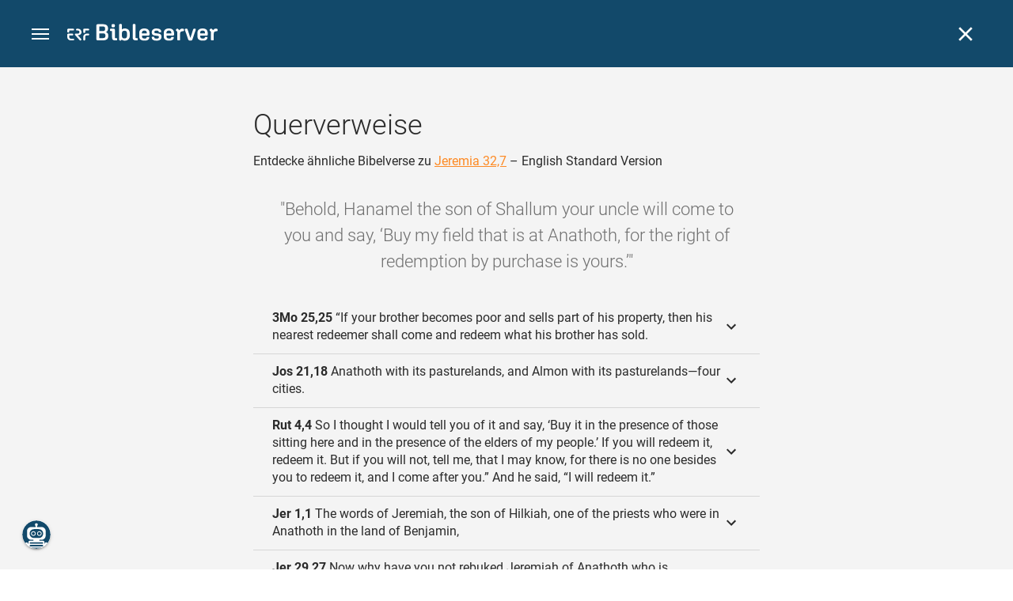

--- FILE ---
content_type: text/html; charset=UTF-8
request_url: https://www.bibleserver.com/cross-reference/ESV/Jeremiah32%3A7
body_size: 37894
content:
<!DOCTYPE html>
<html lang="de" dir="ltr">
<head>
                <script id="Cookiebot" data-culture="de"
                src="https://consent.cookiebot.eu/uc.js" data-cbid="c1e13704-fc36-4b3d-ae3c-16bf67a61d98"
                type="text/javascript"></script>
    
        <script>/* <![CDATA[ */
        top != self && top.location.replace(self.location.href);/* ]]> */</script>

        <script>/* <![CDATA[ */
        window.hasLocalStorageAccess = !1;
        try {
            window.localStorage, window.hasLocalStorageAccess = !0
        } catch (a) {
        }/* ]]> */</script>

        <script>/* <![CDATA[ */
        !function (m) {
            if (!m) return;
            const e = window.matchMedia("(prefers-color-scheme: dark)").matches,
                t = localStorage.getItem("vueuse-color-scheme");
            let o;
            (o = "string" == typeof t && "auto" !== t ? "dark" === t : e) && document.documentElement.classList.add("dark")
        }(window.hasLocalStorageAccess);/* ]]> */</script>

        <script>/* <![CDATA[ */
        !function () {
            var e = document.createElement("script");
            if (!("noModule" in e) && "onbeforeload" in e) {
                var t = !1;
                document.addEventListener("beforeload", function (n) {
                    if (n.target === e) t = !0; else if (!n.target.hasAttribute("nomodule") || !t) return;
                    n.preventDefault()
                }, !0), e.type = "module", e.src = ".", document.head.appendChild(e), e.remove()
            }
        }();/* ]]> */</script>

        <meta charset="UTF-8">
    <meta name="viewport"
          content="width=device-width,height=device-height,initial-scale=1,maximum-scale=5,minimal-ui,viewport-fit=cover">
    <meta name="robots" content="noarchive,noodp,noydir">
    <script type="application/ld+json">
        {
            "@context": "https://schema.org",
            "@type": "WebSite",
            "name": "ERF Bibleserver",
            "url": "https://www.bibleserver.com/"
        }
    </script>
        <meta property="fb:admins" content="1240149597,100000969860132">
    <meta property="fb:app_id" content="128001383944491">

        <meta name="google-site-verification" content="FWY1yc3SBGxyPdop2qkZ0WHHMQOYlEOWfSocKkUTz84">

        <meta name="google-site-verification" content="HLvyU40M4nYBU2v-GhdGdUt3Yn648eyaja904DtUjWU">

        <meta property="fb:admins" content="1240149597,100000969860132">

        <link rel="apple-touch-icon" sizes="180x180" href="/apple-touch-icon.png?v=AejoFhEB">
    <link rel="icon" type="image/png" sizes="32x32" href="/favicon-32x32.png?v=AejoFhEB">
    <link rel="icon" type="image/png" sizes="16x16" href="/favicon-16x16.png?v=AejoFhEB">
    <link rel="manifest" href="/site.webmanifest?v=U006yRxI">
    <link rel="mask-icon" href="/safari-pinned-tab.svg?v=AejoFhEB" color="#12496a">
    <link rel="shortcut icon" href="/favicon.ico?v=AejoFhEB">
    <meta name="apple-mobile-web-app-title" content="ERF Bibleserver">
    <meta name="application-name" content="ERF Bibleserver">
    <meta name="msapplication-TileColor" content="#12496a">
    <meta name="theme-color" content="#12496a">

        
                    <base target="_blank" href="https://www.bibleserver.com">
<title>Querverweise – Jeremia 32,7 — English Standard Version :: ERF Bibleserver</title>
<style id="vuetify-theme-stylesheet">:root {
      --v-theme-background: 255,255,255;
      --v-theme-background-overlay-multiplier: 1;
      --v-theme-surface: 255,255,255;
      --v-theme-surface-overlay-multiplier: 1;
      --v-theme-surface-bright: 255,255,255;
      --v-theme-surface-bright-overlay-multiplier: 1;
      --v-theme-surface-light: 238,238,238;
      --v-theme-surface-light-overlay-multiplier: 1;
      --v-theme-surface-variant: 66,66,66;
      --v-theme-surface-variant-overlay-multiplier: 2;
      --v-theme-on-surface-variant: 238,238,238;
      --v-theme-primary: 253,138,36;
      --v-theme-primary-overlay-multiplier: 1;
      --v-theme-primary-darken-1: 55,0,179;
      --v-theme-primary-darken-1-overlay-multiplier: 2;
      --v-theme-secondary: 149,149,149;
      --v-theme-secondary-overlay-multiplier: 1;
      --v-theme-secondary-darken-1: 1,135,134;
      --v-theme-secondary-darken-1-overlay-multiplier: 1;
      --v-theme-error: 240,81,75;
      --v-theme-error-overlay-multiplier: 1;
      --v-theme-info: 33,150,243;
      --v-theme-info-overlay-multiplier: 1;
      --v-theme-success: 76,175,80;
      --v-theme-success-overlay-multiplier: 1;
      --v-theme-warning: 251,140,0;
      --v-theme-warning-overlay-multiplier: 1;
      --v-theme-accent: 253,138,36;
      --v-theme-accent-overlay-multiplier: 1;
      --v-theme-on-background: 0,0,0;
      --v-theme-on-surface: 0,0,0;
      --v-theme-on-surface-bright: 0,0,0;
      --v-theme-on-surface-light: 0,0,0;
      --v-theme-on-primary: 255,255,255;
      --v-theme-on-primary-darken-1: 255,255,255;
      --v-theme-on-secondary: 255,255,255;
      --v-theme-on-secondary-darken-1: 255,255,255;
      --v-theme-on-error: 255,255,255;
      --v-theme-on-info: 255,255,255;
      --v-theme-on-success: 255,255,255;
      --v-theme-on-warning: 255,255,255;
      --v-theme-on-accent: 255,255,255;
      --v-border-color: 0, 0, 0;
      --v-border-opacity: 0.12;
      --v-high-emphasis-opacity: 0.87;
      --v-medium-emphasis-opacity: 0.6;
      --v-disabled-opacity: 0.38;
      --v-idle-opacity: 0.04;
      --v-hover-opacity: 0.04;
      --v-focus-opacity: 0.12;
      --v-selected-opacity: 0.08;
      --v-activated-opacity: 0.12;
      --v-pressed-opacity: 0.12;
      --v-dragged-opacity: 0.08;
      --v-theme-kbd: 238, 238, 238;
      --v-theme-on-kbd: 0, 0, 0;
      --v-theme-code: 245, 245, 245;
      --v-theme-on-code: 0, 0, 0;
    }
    .v-theme--light {
      color-scheme: normal;
      --v-theme-background: 255,255,255;
      --v-theme-background-overlay-multiplier: 1;
      --v-theme-surface: 255,255,255;
      --v-theme-surface-overlay-multiplier: 1;
      --v-theme-surface-bright: 255,255,255;
      --v-theme-surface-bright-overlay-multiplier: 1;
      --v-theme-surface-light: 238,238,238;
      --v-theme-surface-light-overlay-multiplier: 1;
      --v-theme-surface-variant: 66,66,66;
      --v-theme-surface-variant-overlay-multiplier: 2;
      --v-theme-on-surface-variant: 238,238,238;
      --v-theme-primary: 253,138,36;
      --v-theme-primary-overlay-multiplier: 1;
      --v-theme-primary-darken-1: 55,0,179;
      --v-theme-primary-darken-1-overlay-multiplier: 2;
      --v-theme-secondary: 149,149,149;
      --v-theme-secondary-overlay-multiplier: 1;
      --v-theme-secondary-darken-1: 1,135,134;
      --v-theme-secondary-darken-1-overlay-multiplier: 1;
      --v-theme-error: 240,81,75;
      --v-theme-error-overlay-multiplier: 1;
      --v-theme-info: 33,150,243;
      --v-theme-info-overlay-multiplier: 1;
      --v-theme-success: 76,175,80;
      --v-theme-success-overlay-multiplier: 1;
      --v-theme-warning: 251,140,0;
      --v-theme-warning-overlay-multiplier: 1;
      --v-theme-accent: 253,138,36;
      --v-theme-accent-overlay-multiplier: 1;
      --v-theme-on-background: 0,0,0;
      --v-theme-on-surface: 0,0,0;
      --v-theme-on-surface-bright: 0,0,0;
      --v-theme-on-surface-light: 0,0,0;
      --v-theme-on-primary: 255,255,255;
      --v-theme-on-primary-darken-1: 255,255,255;
      --v-theme-on-secondary: 255,255,255;
      --v-theme-on-secondary-darken-1: 255,255,255;
      --v-theme-on-error: 255,255,255;
      --v-theme-on-info: 255,255,255;
      --v-theme-on-success: 255,255,255;
      --v-theme-on-warning: 255,255,255;
      --v-theme-on-accent: 255,255,255;
      --v-border-color: 0, 0, 0;
      --v-border-opacity: 0.12;
      --v-high-emphasis-opacity: 0.87;
      --v-medium-emphasis-opacity: 0.6;
      --v-disabled-opacity: 0.38;
      --v-idle-opacity: 0.04;
      --v-hover-opacity: 0.04;
      --v-focus-opacity: 0.12;
      --v-selected-opacity: 0.08;
      --v-activated-opacity: 0.12;
      --v-pressed-opacity: 0.12;
      --v-dragged-opacity: 0.08;
      --v-theme-kbd: 238, 238, 238;
      --v-theme-on-kbd: 0, 0, 0;
      --v-theme-code: 245, 245, 245;
      --v-theme-on-code: 0, 0, 0;
    }
    .v-theme--dark {
      color-scheme: dark;
      --v-theme-background: 34,34,34;
      --v-theme-background-overlay-multiplier: 1;
      --v-theme-surface: 85,85,85;
      --v-theme-surface-overlay-multiplier: 1;
      --v-theme-surface-bright: 204,191,214;
      --v-theme-surface-bright-overlay-multiplier: 2;
      --v-theme-surface-light: 66,66,66;
      --v-theme-surface-light-overlay-multiplier: 1;
      --v-theme-surface-variant: 200,200,200;
      --v-theme-surface-variant-overlay-multiplier: 2;
      --v-theme-on-surface-variant: 0,0,0;
      --v-theme-primary: 253,138,36;
      --v-theme-primary-overlay-multiplier: 2;
      --v-theme-primary-darken-1: 55,0,179;
      --v-theme-primary-darken-1-overlay-multiplier: 1;
      --v-theme-secondary: 149,149,149;
      --v-theme-secondary-overlay-multiplier: 2;
      --v-theme-secondary-darken-1: 1,135,134;
      --v-theme-secondary-darken-1-overlay-multiplier: 2;
      --v-theme-error: 240,81,75;
      --v-theme-error-overlay-multiplier: 2;
      --v-theme-info: 33,150,243;
      --v-theme-info-overlay-multiplier: 2;
      --v-theme-success: 76,175,80;
      --v-theme-success-overlay-multiplier: 2;
      --v-theme-warning: 251,140,0;
      --v-theme-warning-overlay-multiplier: 2;
      --v-theme-accent: 253,138,36;
      --v-theme-accent-overlay-multiplier: 2;
      --v-theme-on-background: 255,255,255;
      --v-theme-on-surface: 255,255,255;
      --v-theme-on-surface-bright: 0,0,0;
      --v-theme-on-surface-light: 255,255,255;
      --v-theme-on-primary: 255,255,255;
      --v-theme-on-primary-darken-1: 255,255,255;
      --v-theme-on-secondary: 255,255,255;
      --v-theme-on-secondary-darken-1: 255,255,255;
      --v-theme-on-error: 255,255,255;
      --v-theme-on-info: 255,255,255;
      --v-theme-on-success: 255,255,255;
      --v-theme-on-warning: 255,255,255;
      --v-theme-on-accent: 255,255,255;
      --v-border-color: 255, 255, 255;
      --v-border-opacity: 0.12;
      --v-high-emphasis-opacity: 1;
      --v-medium-emphasis-opacity: 0.7;
      --v-disabled-opacity: 0.5;
      --v-idle-opacity: 0.1;
      --v-hover-opacity: 0.04;
      --v-focus-opacity: 0.12;
      --v-selected-opacity: 0.08;
      --v-activated-opacity: 0.12;
      --v-pressed-opacity: 0.16;
      --v-dragged-opacity: 0.08;
      --v-theme-kbd: 66, 66, 66;
      --v-theme-on-kbd: 255, 255, 255;
      --v-theme-code: 52, 52, 52;
      --v-theme-on-code: 204, 204, 204;
    }
    .bg-background {
      --v-theme-overlay-multiplier: var(--v-theme-background-overlay-multiplier);
      background-color: rgb(var(--v-theme-background)) !important;
      color: rgb(var(--v-theme-on-background)) !important;
    }
    .bg-surface {
      --v-theme-overlay-multiplier: var(--v-theme-surface-overlay-multiplier);
      background-color: rgb(var(--v-theme-surface)) !important;
      color: rgb(var(--v-theme-on-surface)) !important;
    }
    .bg-surface-bright {
      --v-theme-overlay-multiplier: var(--v-theme-surface-bright-overlay-multiplier);
      background-color: rgb(var(--v-theme-surface-bright)) !important;
      color: rgb(var(--v-theme-on-surface-bright)) !important;
    }
    .bg-surface-light {
      --v-theme-overlay-multiplier: var(--v-theme-surface-light-overlay-multiplier);
      background-color: rgb(var(--v-theme-surface-light)) !important;
      color: rgb(var(--v-theme-on-surface-light)) !important;
    }
    .bg-surface-variant {
      --v-theme-overlay-multiplier: var(--v-theme-surface-variant-overlay-multiplier);
      background-color: rgb(var(--v-theme-surface-variant)) !important;
      color: rgb(var(--v-theme-on-surface-variant)) !important;
    }
    .bg-primary {
      --v-theme-overlay-multiplier: var(--v-theme-primary-overlay-multiplier);
      background-color: rgb(var(--v-theme-primary)) !important;
      color: rgb(var(--v-theme-on-primary)) !important;
    }
    .bg-primary-darken-1 {
      --v-theme-overlay-multiplier: var(--v-theme-primary-darken-1-overlay-multiplier);
      background-color: rgb(var(--v-theme-primary-darken-1)) !important;
      color: rgb(var(--v-theme-on-primary-darken-1)) !important;
    }
    .bg-secondary {
      --v-theme-overlay-multiplier: var(--v-theme-secondary-overlay-multiplier);
      background-color: rgb(var(--v-theme-secondary)) !important;
      color: rgb(var(--v-theme-on-secondary)) !important;
    }
    .bg-secondary-darken-1 {
      --v-theme-overlay-multiplier: var(--v-theme-secondary-darken-1-overlay-multiplier);
      background-color: rgb(var(--v-theme-secondary-darken-1)) !important;
      color: rgb(var(--v-theme-on-secondary-darken-1)) !important;
    }
    .bg-error {
      --v-theme-overlay-multiplier: var(--v-theme-error-overlay-multiplier);
      background-color: rgb(var(--v-theme-error)) !important;
      color: rgb(var(--v-theme-on-error)) !important;
    }
    .bg-info {
      --v-theme-overlay-multiplier: var(--v-theme-info-overlay-multiplier);
      background-color: rgb(var(--v-theme-info)) !important;
      color: rgb(var(--v-theme-on-info)) !important;
    }
    .bg-success {
      --v-theme-overlay-multiplier: var(--v-theme-success-overlay-multiplier);
      background-color: rgb(var(--v-theme-success)) !important;
      color: rgb(var(--v-theme-on-success)) !important;
    }
    .bg-warning {
      --v-theme-overlay-multiplier: var(--v-theme-warning-overlay-multiplier);
      background-color: rgb(var(--v-theme-warning)) !important;
      color: rgb(var(--v-theme-on-warning)) !important;
    }
    .bg-accent {
      --v-theme-overlay-multiplier: var(--v-theme-accent-overlay-multiplier);
      background-color: rgb(var(--v-theme-accent)) !important;
      color: rgb(var(--v-theme-on-accent)) !important;
    }
    .text-background {
      color: rgb(var(--v-theme-background)) !important;
    }
    .border-background {
      --v-border-color: var(--v-theme-background);
    }
    .text-surface {
      color: rgb(var(--v-theme-surface)) !important;
    }
    .border-surface {
      --v-border-color: var(--v-theme-surface);
    }
    .text-surface-bright {
      color: rgb(var(--v-theme-surface-bright)) !important;
    }
    .border-surface-bright {
      --v-border-color: var(--v-theme-surface-bright);
    }
    .text-surface-light {
      color: rgb(var(--v-theme-surface-light)) !important;
    }
    .border-surface-light {
      --v-border-color: var(--v-theme-surface-light);
    }
    .text-surface-variant {
      color: rgb(var(--v-theme-surface-variant)) !important;
    }
    .border-surface-variant {
      --v-border-color: var(--v-theme-surface-variant);
    }
    .on-surface-variant {
      color: rgb(var(--v-theme-on-surface-variant)) !important;
    }
    .text-primary {
      color: rgb(var(--v-theme-primary)) !important;
    }
    .border-primary {
      --v-border-color: var(--v-theme-primary);
    }
    .text-primary-darken-1 {
      color: rgb(var(--v-theme-primary-darken-1)) !important;
    }
    .border-primary-darken-1 {
      --v-border-color: var(--v-theme-primary-darken-1);
    }
    .text-secondary {
      color: rgb(var(--v-theme-secondary)) !important;
    }
    .border-secondary {
      --v-border-color: var(--v-theme-secondary);
    }
    .text-secondary-darken-1 {
      color: rgb(var(--v-theme-secondary-darken-1)) !important;
    }
    .border-secondary-darken-1 {
      --v-border-color: var(--v-theme-secondary-darken-1);
    }
    .text-error {
      color: rgb(var(--v-theme-error)) !important;
    }
    .border-error {
      --v-border-color: var(--v-theme-error);
    }
    .text-info {
      color: rgb(var(--v-theme-info)) !important;
    }
    .border-info {
      --v-border-color: var(--v-theme-info);
    }
    .text-success {
      color: rgb(var(--v-theme-success)) !important;
    }
    .border-success {
      --v-border-color: var(--v-theme-success);
    }
    .text-warning {
      color: rgb(var(--v-theme-warning)) !important;
    }
    .border-warning {
      --v-border-color: var(--v-theme-warning);
    }
    .text-accent {
      color: rgb(var(--v-theme-accent)) !important;
    }
    .border-accent {
      --v-border-color: var(--v-theme-accent);
    }
    .on-background {
      color: rgb(var(--v-theme-on-background)) !important;
    }
    .on-surface {
      color: rgb(var(--v-theme-on-surface)) !important;
    }
    .on-surface-bright {
      color: rgb(var(--v-theme-on-surface-bright)) !important;
    }
    .on-surface-light {
      color: rgb(var(--v-theme-on-surface-light)) !important;
    }
    .on-primary {
      color: rgb(var(--v-theme-on-primary)) !important;
    }
    .on-primary-darken-1 {
      color: rgb(var(--v-theme-on-primary-darken-1)) !important;
    }
    .on-secondary {
      color: rgb(var(--v-theme-on-secondary)) !important;
    }
    .on-secondary-darken-1 {
      color: rgb(var(--v-theme-on-secondary-darken-1)) !important;
    }
    .on-error {
      color: rgb(var(--v-theme-on-error)) !important;
    }
    .on-info {
      color: rgb(var(--v-theme-on-info)) !important;
    }
    .on-success {
      color: rgb(var(--v-theme-on-success)) !important;
    }
    .on-warning {
      color: rgb(var(--v-theme-on-warning)) !important;
    }
    .on-accent {
      color: rgb(var(--v-theme-on-accent)) !important;
    }
</style>
<meta name="description" content="Entdecke ähnliche Bibelverse zu Jeremia 32,7 – English Standard Version – Behold, Hanamel the son of Shallum your uncle will come to you ...">
<meta property="og:type" content="website">
<meta property="og:url" content="https://www.bibleserver.com/cross-reference/ESV/Jeremiah32:7">
<meta property="og:title" content="Querverweise – Jeremia 32,7 — English Standard Version :: ERF Bibleserver">
<meta property="og:description" content="Entdecke ähnliche Bibelverse zu Jeremia 32,7 – English Standard Version – Behold, Hanamel the son of Shallum your uncle will come to you ...">
<meta property="og:locale" content="de">
<meta property="og:image" content="https://www.bibleserver.com/build/en-1-1O6QLkJK.png">
<meta property="og:image:width" content="1200">
<meta property="og:image:height" content="630">
<meta name="twitter:card" content="summary_large_image">
<meta name="twitter:image" content="https://www.bibleserver.com/build/en-1-1O6QLkJK.png">
<link rel="canonical" href="https://www.bibleserver.com/cross-reference/ESV/Jeremiah32:7">
<link rel="search" type="application/opensearchdescription+xml" title="ERF Bibleserver (LUT)" href="https://www.bibleserver.com/opensearch/lut.xml">
<link rel="search" type="application/opensearchdescription+xml" title="ERF Bibleserver (ELB)" href="https://www.bibleserver.com/opensearch/elb.xml">
<link rel="search" type="application/opensearchdescription+xml" title="ERF Bibleserver (HFA)" href="https://www.bibleserver.com/opensearch/hfa.xml">
<link rel="search" type="application/opensearchdescription+xml" title="ERF Bibleserver (SLT)" href="https://www.bibleserver.com/opensearch/slt.xml">
<link rel="search" type="application/opensearchdescription+xml" title="ERF Bibleserver (ZB)" href="https://www.bibleserver.com/opensearch/zb.xml">
<link rel="search" type="application/opensearchdescription+xml" title="ERF Bibleserver (GNB)" href="https://www.bibleserver.com/opensearch/gnb.xml">
<link rel="search" type="application/opensearchdescription+xml" title="ERF Bibleserver (NGÜ)" href="https://www.bibleserver.com/opensearch/ngü.xml">
<link rel="search" type="application/opensearchdescription+xml" title="ERF Bibleserver (EU)" href="https://www.bibleserver.com/opensearch/eu.xml">
<link rel="search" type="application/opensearchdescription+xml" title="ERF Bibleserver (NLB)" href="https://www.bibleserver.com/opensearch/nlb.xml">
<link rel="search" type="application/opensearchdescription+xml" title="ERF Bibleserver (NeÜ)" href="https://www.bibleserver.com/opensearch/neü.xml">
<link rel="search" type="application/opensearchdescription+xml" title="ERF Bibleserver (MENG)" href="https://www.bibleserver.com/opensearch/meng.xml">
<link rel="search" type="application/opensearchdescription+xml" title="ERF Bibleserver (DBU)" href="https://www.bibleserver.com/opensearch/dbu.xml">
<link rel="search" type="application/opensearchdescription+xml" title="ERF Bibleserver (VXB)" href="https://www.bibleserver.com/opensearch/vxb.xml">
        
    
    <link crossorigin rel="stylesheet" href="/build/app-BodwhhW7.css"><link crossorigin rel="modulepreload" href="/build/_commonjsHelpers-CjH-eqDh.js">
    <link crossorigin rel="stylesheet" href="/build/nprogress-CMAxEQ_i.css">

    
                <link rel="preload" href="/build/CrossReferenceOverlay-DWC3oPjC.js" as="script"> <link rel="preload" href="/build/CrossReferenceOverlay-BanHmGZk.css" as="style"><link rel="stylesheet" href="/build/CrossReferenceOverlay-BanHmGZk.css"> <link rel="preload" href="/build/VGrid-zkdtjCft.css" as="style"><link rel="stylesheet" href="/build/VGrid-zkdtjCft.css"> <link rel="preload" href="/build/Overlay-kIYwhPOP.js" as="script"> <link rel="preload" href="/build/Overlay-Crz_gHRB.css" as="style"><link rel="stylesheet" href="/build/Overlay-Crz_gHRB.css">

    
        
</head>
<body>

    
    <div id="app" dir="ltr" class="bs-app" style="--vh:1vh;--vvh:1vh;--cch:0px;--v61022990:0px;"><div class="v-application v-theme--light v-layout v-layout--full-height v-locale--is-ltr" style="" id="inspire"><div class="v-application__wrap"><!--[--><!----><!----><div style="display:contents;"><!--[--><noscript><div id="snackbar__wrapper--noscript" aria-live="polite" class="hidden-print-only" style="bottom:0;"><div class="v-snack v-snack--active v-snack--bottom v-snack--right" style="z-index:10200;"><div class="v-snack__wrapper error"><div class="v-snack__content">Bitte aktiviere JavaScript für die Nutzung der Website.</div></div></div></div></noscript><!--]--></div><div style="display:contents;"><!--[--><div id="snackbar__wrapper--classic" aria-live="polite" class="hidden-print-only" style="bottom:0;display:none;"><div class="v-snack v-snack--active v-snack--bottom v-snack--right" style="z-index:10200;"><div class="v-snack__wrapper bg-error"><div class="v-snack__content">Dein Browser ist veraltet. Sollte ERF Bibleserver sehr langsam sein, aktualisiere bitte deinen Browser.</div></div></div></div><!--]--></div><nav class="bs-nav hidden-print-only"><div id="help-tour-text-1" class="bs-nav__menu-btn" title="Menü öffnen" aria-label="Menü öffnen" role="button" tabindex="0"><div class="bs-nav__menu-btn--hover"></div><div class="bs-nav__menu-btn--notification" style="display:none;"></div><span class="bs-nav__menu-btn--line bs-nav__menu-btn--line--1"></span><span class="bs-nav__menu-btn--line bs-nav__menu-btn--line--2"></span><span class="bs-nav__menu-btn--line bs-nav__menu-btn--line--3"></span></div><svg xmlns="http://www.w3.org/2000/svg" fill="currentColor" width="0" height="0"><defs><g id="logo"><g><path d="M40.9,30c2.1-2.5,2.1-6.2,2.1-6.2c-0.1-5.5-4.6-10-10.2-10l-3.8,0c0,0,0,0,0,0s0,0,0,0c-1.4,0-2.6,1.2-2.6,2.6
			c0,1.4,1.2,2.6,2.6,2.6c0,0,0,0,0,0s0,0,0,0h2c3.9,0,5.8,1.5,5.9,4.8c-0.1,3.3-2,4.8-6,4.8h-5.2c-0.4,0-0.8,0-1.2,0.2
			c-0.8,0.2-1.6,0.8-1.6,2v0.2c0,0.7,0.3,1.3,1,2.1c0,0,11.8,13.4,13.4,15.1c0.5,0.7,1.3,1.1,2.3,1.1c1.6,0,2.9-1.3,2.9-2.9
			c0-0.8-0.3-1.5-0.8-2l0,0L33,34.6c-0.5-0.6-1.6-1.4-1.6-1.4l3.1-0.2C34.5,33.1,38.4,33,40.9,30z"></path><path d="M51.2,26.6c1.7,0,3-1.3,3-3V19h9.4c1.4,0,2.6-1.2,2.6-2.6c0-1.4-1.2-2.6-2.6-2.6H50.8c-1.4,0-2.6,1.2-2.6,2.6v7.2
			C48.2,25.2,49.5,26.6,51.2,26.6z"></path><path d="M18.1,13.8H2.6C1.2,13.8,0,15,0,16.4v5.9c0,1.7,1.3,3,3,3s3-1.3,3-3V19h12.1c1.4,0,2.6-1.2,2.6-2.6
			C20.7,15,19.5,13.8,18.1,13.8z"></path><path d="M63.6,28.6h-5.2c-5.6,0-10.2,4.6-10.2,10.2v7.5v0c0,1.7,1.3,3,3,3c1.7,0,3-1.3,3-3h0v-7.9c0-2.6,2.1-4.6,4.7-4.6l4.8,0
			c1.4,0,2.6-1.2,2.6-2.6C66.2,29.8,65.1,28.6,63.6,28.6z"></path><path d="M18.1,43.8C18.1,43.8,18.1,43.8,18.1,43.8h-7.4c-2.6,0-4.7-2.1-4.7-4.6v-5.3h9.5c1.4,0,2.6-1.2,2.6-2.6
			c0-1.4-1.2-2.6-2.6-2.6H3c-1.7,0-3,1.3-3,3v7.2C0,44.4,4.6,49,10.2,49h7.9c1.4,0,2.6-1.2,2.6-2.6C20.7,45,19.5,43.8,18.1,43.8z"></path><path d="M449.2,13.5h-0.8c-3.5,0-6.2,1.7-8,4.8l-4-4c-1.3-1.3-3-1.5-4.3-0.1l-1.4,1.4c-1.3,1.3-1.2,3,0.1,4.3l3.1,3.2v23.5
			c0,1.5,1,2.4,2.5,2.4h3.5c1.5,0,2.5-1,2.5-2.4V28.8c0-4.9,2.3-7.3,6.9-7.3h1c2.4,0,3.9-1.3,3.9-3.5v-0.7
			C454.1,14.8,452.4,13.5,449.2,13.5z"></path><path d="M210.9,42.1h-2.8c-1.5,0-2.1-0.6-2.1-2.4v-37c0-2.1-1.3-3.4-3.4-3.4h-1.5c-2.1,0-3.4,1.3-3.4,3.4v37.5
			c0,6.2,2.3,8.8,9.8,8.8h3.4c1.3,0,2-0.8,2-2.1V44C212.8,42.8,212.1,42.1,210.9,42.1z"></path><path d="M306.9,13c-10.1,0-15.6,4.9-15.6,13.9v9.3c0,8.9,5.5,13.5,16.2,13.5c9.5,0,14.3-3.3,14.3-9.8v-0.3c0-0.7-0.4-1.1-1.1-1.1
			h-5.7c-0.8,0-1.1,0.3-1.1,1.1v0.2c0,2.4-2.1,3.6-6.2,3.6c-5.5,0-7.9-1.9-7.9-6.3v-2.7h19.7c2,0,2.9-1,2.9-2.9v-5
			C322.2,17.6,317,13,306.9,13z M314.2,28.1h-14.6v-2.6c0-4.1,2.5-6.3,7.2-6.3s7.4,2.2,7.4,6.3V28.1z"></path><path d="M174,13c-3.9,0-6.9,1-9,3.1V2.7c0-2.1-1.3-3.4-3.4-3.4H160c-2.1,0-3.4,1.3-3.4,3.4v43.2c0,2.2,1.5,3.8,3.6,3.8h0.3
			c2.2,0,3.6-1.5,3.6-3.7c2.2,2.5,5.5,3.8,9.7,3.8c9,0,14.9-5.7,14.9-14.6v-7.5C188.8,18.8,182.9,13,174,13z M180.3,35.9
			c0,4.6-2.7,7.2-7.6,7.2s-7.6-2.6-7.6-7.2v-9c0-4.6,2.7-7.2,7.6-7.2s7.6,2.6,7.6,7.2V35.9z"></path><path d="M137.3,9.4h2.9c2.2,0,3.5-1.3,3.5-3.5V3.3c0-2.2-1.3-3.5-3.5-3.5h-2.9c-2.2,0-3.5,1.3-3.5,3.5v2.7
			C133.8,8.2,135.1,9.4,137.3,9.4z"></path><path d="M275.3,28.3l-9-1.1c-2.2-0.3-3.3-1.1-3.3-3.2v-0.7c0-2.7,2-4,6.6-4c4.5,0,6.5,1.2,6.5,3.7v0.3c0,0.8,0.5,1.2,1.3,1.2h5
			c0.8,0,1.3-0.6,1.3-1.4v-0.3c0-6.5-4.8-9.8-14.1-9.8c-9.2,0-14.4,4.1-14.4,11.2v0.6c0,5.8,2.7,8.7,9.3,9.5l9,1.1
			c2.2,0.3,3.1,1.1,3.1,3.2v0.8c0,2.7-2.3,4.1-6.8,4.1c-4.9,0-7.1-1.2-7.1-3.8v-0.4c0-0.8-0.4-1.2-1.2-1.2h-5
			c-0.8,0-1.4,0.5-1.4,1.3v0.5c0,6.6,4.9,9.9,14.7,9.9c9.2,0,14.6-4.1,14.6-11.2v-0.8C284.4,32.1,281.8,29.2,275.3,28.3z"></path><path d="M232.8,13c-10.1,0-15.6,4.9-15.6,13.9v9.3c0,8.9,5.5,13.5,16.2,13.5c9.5,0,14.3-3.3,14.3-9.8v-0.3c0-0.7-0.4-1.1-1.1-1.1
			h-5.7c-0.8,0-1.1,0.3-1.1,1.1v0.2c0,2.4-2.1,3.6-6.2,3.6c-5.5,0-7.9-1.9-7.9-6.3v-2.7h19.7c2,0,2.9-1,2.9-2.9v-5
			C248.2,17.6,242.9,13,232.8,13z M240.1,28.1h-14.6v-2.6c0-4.1,2.5-6.3,7.2-6.3s7.4,2.2,7.4,6.3V28.1z"></path><path d="M347.5,13.5h-0.8c-3.5,0-6.2,1.7-8,4.8l-4-4c-1.3-1.3-3-1.5-4.3-0.1l-1.4,1.4c-1.3,1.3-1.2,3,0.1,4.3l3.1,3.2v23.5
			c0,1.5,1,2.4,2.5,2.4h3.5c1.5,0,2.5-1,2.5-2.4V28.8c0-4.9,2.3-7.3,6.9-7.3h1c2.4,0,3.9-1.3,3.9-3.5v-0.7
			C352.4,14.8,350.7,13.5,347.5,13.5z"></path><path d="M148.6,42.1h-2.8c-1.5,0-2.1-0.6-2.1-2.4v-23c0-2.1-1-2.9-2.9-2.9H131c-1.1,0-1.9,0.7-1.9,1.8v3.2c0,1.1,0.8,1.8,1.9,1.8
			h4.3v19.6c0,6.2,2.3,8.8,9.8,8.8h3.4c1.3,0,2-0.8,2-2.1V44C150.4,42.8,149.7,42.1,148.6,42.1z"></path><path d="M385.8,13.8H383c-1.6,0-2.4,0.6-3.1,2.8l-8.1,25.1l-8.1-25.1c-0.7-2.2-1.5-2.8-3.1-2.8h-3.3c-1.5,0-2.3,0.8-2.3,2.1
			c0,0.5,0.1,1.1,0.4,1.7l9.7,28.3c0.8,2.4,1.8,3.4,4.3,3.4h4.3c2.6,0,3.5-0.9,4.3-3.4l9.7-28.3c0.2-0.6,0.4-1.2,0.4-1.7
			C388.1,14.6,387.3,13.8,385.8,13.8z"></path><path d="M116.8,23.9c4.1-1.8,6.2-5,6.2-9.5v-2C122.9,4,117.8,0,106.8,0h-15c-2.4,0-3.9,1.5-3.9,3.8v41.3c0,2.4,1.5,3.8,3.9,3.8
			h15.6c11,0,16.4-4.3,16.4-13v-2.2C123.8,29,121.4,25.6,116.8,23.9z M96.6,6.9h10.3c5.2,0,7.5,1.8,7.5,6v2c0,4.1-2.2,5.9-7.5,5.9
			H96.6V6.9z M115.2,35.9c0,4.3-2.4,6.2-7.7,6.2H96.6V27.6h10.9c5.3,0,7.7,1.9,7.7,6.2V35.9z"></path><path d="M408.6,13c-10.1,0-15.6,4.9-15.6,13.9v9.3c0,8.9,5.5,13.5,16.2,13.5c9.5,0,14.3-3.3,14.3-9.8v-0.3c0-0.7-0.4-1.1-1.1-1.1
			h-5.7c-0.8,0-1.1,0.3-1.1,1.1v0.2c0,2.4-2.1,3.6-6.2,3.6c-5.5,0-7.9-1.9-7.9-6.3v-2.7h19.7c2,0,2.9-1,2.9-2.9v-5
			C423.9,17.6,418.7,13,408.6,13z M415.9,28.1h-14.6v-2.6c0-4.1,2.5-6.3,7.2-6.3s7.4,2.2,7.4,6.3V28.1z"></path></g></g></defs></svg><a href="/" class="bs-nav__logo bs-nav__logo--overlay" title="bibleserver.com" aria-label="bibleserver.com" tabindex="0"><svg xmlns="http://www.w3.org/2000/svg" viewBox="0 0 454.1 49.8" fill="currentColor"><use xlink:href="#logo"></use></svg></a><div id="bs-nav__menu-wrapper" tabindex="-1" aria-hidden="true" class="bs-nav__menu-wrapper--closed bs-nav__menu-wrapper"><div class="bs-nav__menu-footer--closed bs-nav__menu bs-nav__menu-user"><div class="bs-nav__menu-user__scroll-header--closed bs-nav__menu-user__scroll-header"></div><div class="bs-nav__menu-user__user" id="help-text-tour-5-mobil"><div class="bs-nav__menu-user__user__text"><p>Anmelden<br><span>... und alle Funktionen nutzen!</span></p></div><div class="bs-nav__menu-user__user__image-wrapper" tabindex="-1"><i class="v-icon notranslate v-theme--light v-icon--size-default bs-nav__menu-user__user__image-wrapper__image" style="" aria-hidden="true"><svg style="fill:currentColor;" class="v-icon__svg" xmlns="http://www.w3.org/2000/svg" viewbox="0 0 24 24"><path d="M12,19.2C9.5,19.2 7.29,17.92 6,16C6.03,14 10,12.9 12,12.9C14,12.9 17.97,14 18,16C16.71,17.92 14.5,19.2 12,19.2M12,5A3,3 0 0,1 15,8A3,3 0 0,1 12,11A3,3 0 0,1 9,8A3,3 0 0,1 12,5M12,2A10,10 0 0,0 2,12A10,10 0 0,0 12,22A10,10 0 0,0 22,12C22,6.47 17.5,2 12,2Z"></path></svg></i></div></div><div class="bs-nav__notification" tabindex="-1" style="display:none;"><p></p><div class="bs-nav__notification__button" tabindex="-1"><!----><!----><!----><i class="v-icon notranslate v-theme--light v-icon--size-large bs-nav__notification__button--icon bs-nav__notification__button--icon-close bs-nav__notification__button--icon-close--no-dismiss" style="" aria-hidden="true"><svg style="fill:currentColor;" class="v-icon__svg" xmlns="http://www.w3.org/2000/svg" viewbox="0 0 24 24"><path d="M19,6.41L17.59,5L12,10.59L6.41,5L5,6.41L10.59,12L5,17.59L6.41,19L12,13.41L17.59,19L19,17.59L13.41,12L19,6.41Z"></path></svg></i></div></div></div><div class="bs-nav__menu bs-nav__menu-main"><div class="stroke float-right" style="top:90%;right:3%;opacity:.2;"></div><div class="stroke xl float-right" style="top:80%;opacity:.2;"></div><div class="stroke xxl float-right" style="top:10%;right:-40%;opacity:.2;"></div><ul class="bs-nav__menu-main__list"><li><a aria-current="page" href="/cross-reference/ESV/Jeremiah32%3A7" class="router-link-active router-link-exact-active bs-nav__menu-main__list__link d-flex align-baseline" title="Lies mal: 1. Mose 3" tabindex="-1"><strong class="flex-shrink-0">Lies mal</strong><span class="text-truncate d-block">1. Mose 3</span></a></li><li><a href="/chats" class="bs-nav__menu-main__list__link" title="Nikodemus.AI" tabindex="-1"></a></li><li><a href="/notes" class="bs-nav__menu-main__list__link" title="Notizen" tabindex="-1">Notizen</a></li><li><a href="/tags" class="bs-nav__menu-main__list__link" title="Tags" tabindex="-1">Tags</a></li><li><a href="/likes" class="bs-nav__menu-main__list__link" title="Likes" tabindex="-1">Likes</a></li><li><a href="/history" class="bs-nav__menu-main__list__link" title="Verlauf" tabindex="-1">Verlauf</a></li><li><a href="/dictionaries" class="bs-nav__menu-main__list__link" title="Wörterbücher" tabindex="-1">Wörterbücher</a></li><li><a href="/reading-plans" class="bs-nav__menu-main__list__link" title="Lesepläne" tabindex="-1">Lesepläne</a></li><li><a href="/graphics" class="bs-nav__menu-main__list__link" title="Grafiken" tabindex="-1">Grafiken</a></li><li><a href="/videos" class="bs-nav__menu-main__list__link" title="Videos" tabindex="-1">Videos</a></li><li><a href="/topics" class="bs-nav__menu-main__list__link" title="Anlässe" tabindex="-1">Anlässe</a></li></ul></div><div class="bs-nav__menu-footer--closed bs-nav__menu bs-nav__menu-footer"><div class="stroke white float-right" style="top:-20%;right:10%;opacity:.07;"></div><div class="stroke white xxl float-left" style="top:75%;left:-35%;opacity:.07;"></div><ul class="bs-nav__menu-footer__list"><li><a href="https://www.bibleserver.com/spenden" title="Spenden" tabindex="-1" target="_blank" rel="noopener noreferrer" class="bs-nav__menu-footer__list__link">Spenden</a></li><li><a href="https://blog.bibleserver.com" title="Blog" tabindex="-1" target="_blank" rel="noopener noreferrer" class="bs-nav__menu-footer__list__link">Blog</a></li><li><a href="/newsletter" class="bs-nav__menu-footer__list__link" title="Newsletter" tabindex="-1">Newsletter</a></li><li><a href="/partner" class="bs-nav__menu-footer__list__link" title="Partner" tabindex="-1">Partner</a></li><li><a href="/help" class="bs-nav__menu-footer__list__link" title="Hilfe" tabindex="-1">Hilfe</a></li><li><a href="/contact" class="bs-nav__menu-footer__list__link" title="Kontakt" tabindex="-1">Kontakt</a></li><li><button title="Fehler melden" tabindex="-1" class="bs-nav__menu-footer__list__link">Fehler melden</button></li><li><a href="/help/88" class="bs-nav__menu-footer__list__link" title="Alexa Skill" tabindex="-1">Alexa Skill</a></li><li><a href="/webmasters" class="bs-nav__menu-footer__list__link" title="Für Webmaster" tabindex="-1">Für Webmaster</a></li><li class="spacer"></li><li><a href="https://www.erf.de/download/pdf/Datenschutzerklaerung_ERF_Medien.pdf" title="Datenschutz" tabindex="-1" target="_blank" rel="noopener noreferrer" class="bs-nav__menu-footer__list__link">Datenschutz</a></li><li><a href="/accessibility" class="bs-nav__menu-footer__list__link" title="Erklärung zur Barrierefreiheit" tabindex="-1">Erklärung zur Barrierefreiheit</a></li><li><a href="https://www.erf.de/download/pdf/Informationspflicht_zur_Datenverarbeitung_DSGVO.pdf" title="Rechte der Betroffenen (DSGVO)" tabindex="-1" target="_blank" rel="noopener noreferrer" class="bs-nav__menu-footer__list__link">Rechte der Betroffenen (DSGVO)</a></li><li><a href="/imprint" class="bs-nav__menu-footer__list__link" title="Impressum" tabindex="-1">Impressum</a></li><li class="spacer"></li><li><a href="/languages" class="bs-nav__menu-footer__list__link" title="Language" tabindex="-1">Language: <strong>Deutsch</strong></a></li><li><div class="v-input v-input--horizontal v-input--center-affix v-input--density-default v-theme--light v-locale--is-ltr v-input--dirty v-switch v-theme--dark" style=""><!----><div class="v-input__control"><!--[--><div class="v-selection-control v-selection-control--density-default" style=""><div class="v-selection-control__wrapper" style=""><!--[--><div class="v-switch__track" style=""><!----><!----></div><!--]--><div class="v-selection-control__input"><!--[--><!--[--><input id="switch-v-0-0" aria-disabled="false" aria-label="Dunkles Design / hoher Kontrast" type="checkbox" value="true"><div class="v-switch__thumb" style=""><!----></div><!--]--><!--]--></div></div><label class="v-label v-label--clickable" style="" for="switch-v-0-0"><!----><!--[-->Dunkles Design / hoher Kontrast<!--]--></label></div><!--]--></div><!----><!----></div></li></ul><div class="bs-nav__menu-footer__social-bar"><div class="bs-nav__menu-footer__social-bar__box"><a href="https://www.facebook.com/erfbibleserver" tabindex="-1" target="_blank" rel="noopener noreferrer" aria-label="Facebook"><i class="v-icon notranslate v-theme--light v-icon--size-default" style="" aria-hidden="true"><svg style="fill:currentColor;" class="v-icon__svg" xmlns="http://www.w3.org/2000/svg" viewbox="0 0 35 35"><g><path d="M25.34,1.66H9.66a8,8,0,0,0-8,8V25.34a8,8,0,0,0,8,8h5.39V22.08h-4V17.53h4V14.07C15.05,10.13,17.39,8,21,8a25.3,25.3,0,0,1,3.5.29v3.88h-2A2.26,2.26,0,0,0,20,14.58v3h4.36l-.71,4.55H20V33.34h5.39a8,8,0,0,0,8-8V9.66A8,8,0,0,0,25.34,1.66Z"/></g></svg></i></a><a href="https://www.instagram.com/erf_bibleserver" tabindex="-1" target="_blank" rel="noopener noreferrer" aria-label="Instagram"><i class="v-icon notranslate v-theme--light v-icon--size-default" style="" aria-hidden="true"><svg style="fill:currentColor;" class="v-icon__svg" xmlns="http://www.w3.org/2000/svg" viewbox="0 0 35 35"><g><path d="M22.73,8H12.27A4.27,4.27,0,0,0,8,12.27V22.73A4.27,4.27,0,0,0,12.27,27H22.73A4.27,4.27,0,0,0,27,22.73V12.27A4.27,4.27,0,0,0,22.73,8ZM17.5,23.44a5.94,5.94,0,1,1,5.94-5.94A5.94,5.94,0,0,1,17.5,23.44Zm6.24-10.69a1.49,1.49,0,1,1,0-3,1.49,1.49,0,0,1,0,3Z"/><path d="M17.5,13.94a3.56,3.56,0,1,0,3.56,3.56A3.56,3.56,0,0,0,17.5,13.94Z"/><path d="M25.34,1.66H9.66a8,8,0,0,0-8,8V25.34a8,8,0,0,0,8,8H25.34a8,8,0,0,0,8-8V9.66A8,8,0,0,0,25.34,1.66Zm4,20.83a6.9,6.9,0,0,1-6.89,6.89h-10a6.9,6.9,0,0,1-6.89-6.89v-10a6.89,6.89,0,0,1,6.89-6.89h10a6.9,6.9,0,0,1,6.89,6.89Z"/></g></svg></i></a><a href="https://www.erf.de" target="_blank" rel="noopener noreferrer" tabindex="-1" title="ERF Medien e.V."> © 2026 ERF </a></div></div></div></div></nav><header class="bs-header"><div class="bs-header-wrapper hidden-print-only main-header"></div><button class="d-sr-only skip-link hidden-print-only">Zum Inhalt springen</button><!----><!----><!----><!----><!----></header><!----><main class="v-main is-overlay" style="--v-layout-left:0px;--v-layout-right:0px;--v-layout-top:0px;--v-layout-bottom:0px;transition:none !important;" id="main-content"><!--[--><div class="v-container v-container--fluid v-locale--is-ltr bs-container" style="" fill-height><div class="v-row v-row--no-gutters bs-overlay cross-ref-view" style=""><article class="v-col-md-6 offset-md-3 v-col-12" style=""><!--[--><h1 class="hidden-print-only mb-4">Querverweise</h1><p class="cross-ref-view__description">Entdecke ähnliche Bibelverse zu <a href="/LUT/Jeremiah32%3A7" id="link_crossref" title="Jeremia 32,7">Jeremia 32,7</a> – English Standard Version</p><p class="cross-ref-view__content"> &quot;Behold, Hanamel the son of Shallum your uncle will come to you and say, ‘Buy my field that is at Anathoth, for the right of redemption by purchase is yours.’&quot; </p><div class="v-expansion-panels v-theme--light v-expansion-panels--variant-default" style=""><!--[--><!--[--><div class="v-expansion-panel" style="" id="verse-leviticus25-3a25" data-id="0"><div class="v-expansion-panel__shadow elevation-0"></div><!--[--><!----><!----><!--[--><button class="v-expansion-panel-title" style="" type="button" aria-expanded="false"><span class="v-expansion-panel-title__overlay"></span><!--[--><span><strong>3Mo 25,25</strong> “If your brother becomes poor and sells part of his property, then his nearest redeemer shall come and redeem what his brother has sold.</span><!--]--><!--[--><span class="v-expansion-panel-title__icon"><i class="v-icon notranslate v-theme--light v-icon--size-default" style="" aria-hidden="true"><svg style="fill:currentColor;" class="v-icon__svg" xmlns="http://www.w3.org/2000/svg" viewbox="0 0 24 24"><path d="M7.41,8.58L12,13.17L16.59,8.58L18,10L12,16L6,10L7.41,8.58Z"></path></svg></i></span><!--]--></button><div class="v-expansion-panel-text" style="display:none;"><!----></div><!--]--><!--]--></div><div class="v-expansion-panel" style="" id="verse-joshua21-3a18" data-id="1"><div class="v-expansion-panel__shadow elevation-0"></div><!--[--><!----><!----><!--[--><button class="v-expansion-panel-title" style="" type="button" aria-expanded="false"><span class="v-expansion-panel-title__overlay"></span><!--[--><span><strong>Jos 21,18</strong> Anathoth with its pasturelands, and Almon with its pasturelands—four cities.</span><!--]--><!--[--><span class="v-expansion-panel-title__icon"><i class="v-icon notranslate v-theme--light v-icon--size-default" style="" aria-hidden="true"><svg style="fill:currentColor;" class="v-icon__svg" xmlns="http://www.w3.org/2000/svg" viewbox="0 0 24 24"><path d="M7.41,8.58L12,13.17L16.59,8.58L18,10L12,16L6,10L7.41,8.58Z"></path></svg></i></span><!--]--></button><div class="v-expansion-panel-text" style="display:none;"><!----></div><!--]--><!--]--></div><div class="v-expansion-panel" style="" id="verse-ruth4-3a4" data-id="2"><div class="v-expansion-panel__shadow elevation-0"></div><!--[--><!----><!----><!--[--><button class="v-expansion-panel-title" style="" type="button" aria-expanded="false"><span class="v-expansion-panel-title__overlay"></span><!--[--><span><strong>Rut 4,4</strong> So I thought I would tell you of it and say, ‘Buy it in the presence of those sitting here and in the presence of the elders of my people.’ If you will redeem it, redeem it. But if you will not, tell me, that I may know, for there is no one besides you to redeem it, and I come after you.” And he said, “I will redeem it.”</span><!--]--><!--[--><span class="v-expansion-panel-title__icon"><i class="v-icon notranslate v-theme--light v-icon--size-default" style="" aria-hidden="true"><svg style="fill:currentColor;" class="v-icon__svg" xmlns="http://www.w3.org/2000/svg" viewbox="0 0 24 24"><path d="M7.41,8.58L12,13.17L16.59,8.58L18,10L12,16L6,10L7.41,8.58Z"></path></svg></i></span><!--]--></button><div class="v-expansion-panel-text" style="display:none;"><!----></div><!--]--><!--]--></div><div class="v-expansion-panel" style="" id="verse-jeremiah1-3a1" data-id="3"><div class="v-expansion-panel__shadow elevation-0"></div><!--[--><!----><!----><!--[--><button class="v-expansion-panel-title" style="" type="button" aria-expanded="false"><span class="v-expansion-panel-title__overlay"></span><!--[--><span><strong>Jer 1,1</strong> The words of Jeremiah, the son of Hilkiah, one of the priests who were in Anathoth in the land of Benjamin,</span><!--]--><!--[--><span class="v-expansion-panel-title__icon"><i class="v-icon notranslate v-theme--light v-icon--size-default" style="" aria-hidden="true"><svg style="fill:currentColor;" class="v-icon__svg" xmlns="http://www.w3.org/2000/svg" viewbox="0 0 24 24"><path d="M7.41,8.58L12,13.17L16.59,8.58L18,10L12,16L6,10L7.41,8.58Z"></path></svg></i></span><!--]--></button><div class="v-expansion-panel-text" style="display:none;"><!----></div><!--]--><!--]--></div><div class="v-expansion-panel" style="" id="verse-jeremiah29-3a27" data-id="4"><div class="v-expansion-panel__shadow elevation-0"></div><!--[--><!----><!----><!--[--><button class="v-expansion-panel-title" style="" type="button" aria-expanded="false"><span class="v-expansion-panel-title__overlay"></span><!--[--><span><strong>Jer 29,27</strong> Now why have you not rebuked Jeremiah of Anathoth who is prophesying to you?</span><!--]--><!--[--><span class="v-expansion-panel-title__icon"><i class="v-icon notranslate v-theme--light v-icon--size-default" style="" aria-hidden="true"><svg style="fill:currentColor;" class="v-icon__svg" xmlns="http://www.w3.org/2000/svg" viewbox="0 0 24 24"><path d="M7.41,8.58L12,13.17L16.59,8.58L18,10L12,16L6,10L7.41,8.58Z"></path></svg></i></span><!--]--></button><div class="v-expansion-panel-text" style="display:none;"><!----></div><!--]--><!--]--></div><div class="v-expansion-panel" style="" id="verse-jeremiah32-3a25" data-id="5"><div class="v-expansion-panel__shadow elevation-0"></div><!--[--><!----><!----><!--[--><button class="v-expansion-panel-title" style="" type="button" aria-expanded="false"><span class="v-expansion-panel-title__overlay"></span><!--[--><span><strong>Jer 32,25</strong> Yet you, O Lord God, have said to me, “Buy the field for money and get witnesses”—though the city is given into the hands of the Chaldeans.’”</span><!--]--><!--[--><span class="v-expansion-panel-title__icon"><i class="v-icon notranslate v-theme--light v-icon--size-default" style="" aria-hidden="true"><svg style="fill:currentColor;" class="v-icon__svg" xmlns="http://www.w3.org/2000/svg" viewbox="0 0 24 24"><path d="M7.41,8.58L12,13.17L16.59,8.58L18,10L12,16L6,10L7.41,8.58Z"></path></svg></i></span><!--]--></button><div class="v-expansion-panel-text" style="display:none;"><!----></div><!--]--><!--]--></div><!--]--><!--]--></div><!----><!--]--></article></div></div><!--]--></main><!----><button type="button" class="v-btn v-btn--elevated v-btn--icon v-theme--light v-btn--density-comfortable v-btn--size-default v-btn--variant-elevated bs-app__scroll-top-btn hidden-print-only on-overlay" style="display:none;" aria-live="polite" title="Zum Seitenanfang"><!--[--><span class="v-btn__overlay"></span><span class="v-btn__underlay"></span><!--]--><!----><span class="v-btn__content" data-no-activator><!--[--><!--[--><i class="v-icon notranslate v-theme--light v-icon--size-default" style="color:#2b2b2b;caret-color:#2b2b2b;" aria-hidden="true"><svg style="fill:currentColor;" class="v-icon__svg" xmlns="http://www.w3.org/2000/svg" viewbox="0 0 24 24"><path d="M13,20H11V8L5.5,13.5L4.08,12.08L12,4.16L19.92,12.08L18.5,13.5L13,8V20Z"></path></svg></i><!--]--><!--]--></span><!----><!----></button><!----><!----><!--[--><!--[--><!--[--><button type="button" class="v-btn v-btn--elevated v-btn--icon v-theme--light v-btn--density-default v-btn--size-small v-btn--variant-elevated hidden-print-only" style="" id="chat-btn" aria-describedby="v-tooltip-v-0-4" aria-label="Nikodemus.AI" title="Nikodemus.AI"><!--[--><span class="v-btn__overlay"></span><span class="v-btn__underlay"></span><!--]--><!----><span class="v-btn__content" data-no-activator><!--[--><!--[--><svg xmlns="http://www.w3.org/2000/svg" viewbox="0 0 600 600" class="niko-avatar v-icon__svg v-icon" dark style="--ad8c3fcc:36px;" data-v-0cc0d2c8><g data-v-0cc0d2c8><path d="M300.03,596c163.46,0,295.97-132.51,295.97-295.97S463.49,4.07,300.03,4.07,4.07,136.57,4.07,300.03s132.51,295.97,295.97,295.97" fill="#12496a" data-v-0cc0d2c8></path></g><g data-v-0cc0d2c8><path fill="#ffffff" d="M507.8,464h-4.2c-14.4,0-26,11.6-26,26v1.8h-8.8v-32.1c0-16.6-13.4-30-30-30h-76.6v-20.7h46.3c47.9,0,86.7-38.8,86.7-86.7v-94.6c0-47.9-38.8-86.7-86.7-86.7h-95.3v-24.2c9.5-5,15.9-15,15.9-26.5,0-16.5-13.4-30-30-30s-30,13.4-30,30,6.5,21.4,15.9,26.5v24.2h-95.3c-47.9,0-86.7,38.8-86.7,86.7v94.6c0,47.9,38.8,86.7,86.7,86.7h46.4v20.7h-74.7c-16.6,0-30,13.4-30,30v32h-8.8v.5c0-7.8-3.1-14.8-8.2-19.9-5.1-5.1-12.1-8.2-19.9-8.2-12.8,0-23.6,8.6-27,20.3,15.9,20.3,34.5,38.4,55.1,53.9h0s8.8,6.4,8.8,6.4h0s0,0,0,0c17.4,12.1,36.2,22.4,56,30.6h225.3c19.8-8.2,38.5-18.4,55.9-30.5,3-2.1,5.9-4.2,8.8-6.4h0c20.8-15.6,39.5-33.9,55.5-54.4-2.7-11.5-13-20.1-25.3-20.1ZM156.3,278.9h0c0-51.7,41.9-93.6,93.6-93.6h99c51.7,0,93.6,41.9,93.6,93.6h0c0,51.7-41.9,93.6-93.6,93.6h-99c-51.7,0-93.6-41.9-93.6-93.6ZM441.9,534.5c0,8.9-7.2,16.1-16.1,16.1h-251.3c-8.9,0-16.1-7.2-16.1-16.1h0c0-8.9,7.2-16.1,16.1-16.1h251.3c8.9,0,16.1,7.2,16.1,16.1h0ZM441.9,477.6c0,8.9-7.2,16.1-16.1,16.1h-251.3c-8.9,0-16.1-7.2-16.1-16.1h0c0-8.9,7.2-16.1,16.1-16.1h251.3c8.9,0,16.1,7.2,16.1,16.1h0Z" data-v-0cc0d2c8></path><path fill="#ffffff" d="M362.3,328.2c27.1,0,49.2-22.4,49.3-49.5,0-25.1-21.5-50.2-49.7-49-27.4,0-49.1,21.8-49.1,49.3,0,27.1,22.4,49.3,49.4,49.3ZM362,246.9c18.3-.8,32.4,15.6,32.3,31.9,0,17.6-14.5,32.1-32.1,32.2-17.6,0-32.1-14.4-32.1-32,0-17.9,14.1-32,31.9-32Z" data-v-0cc0d2c8></path><path fill="#ffffff" d="M285.6,278.7c0-25.1-21.5-50.2-49.7-49-27.4,0-49.1,21.8-49.1,49.3,0,27.1,22.3,49.3,49.4,49.3,27.1,0,49.2-22.4,49.3-49.5ZM236.3,311c-17.6,0-32.1-14.4-32.1-32,0-17.9,14.1-32,31.9-32,18.3-.8,32.4,15.6,32.3,31.9,0,17.6-14.5,32.1-32.1,32.2Z" data-v-0cc0d2c8></path></g></svg><!--]--><!--]--></span><!----><!----></button><!--]--><!----><!--]--><!----><!--]--><!----><!--]--></div></div></div>
        <div id="teleported"></div>
        <script data-ssr>
        window.U2FsdGVkX1 = "eNrtvQlX40iyMPpXdHnvflN1r6EseefOnXlsxQ4ubKhl6MNJ22lbWJbcWnCZpv77i4hMSanFxtDQQ9Xn011GSqUyY8+IyEV/rLHAd7rOeGJxn69t/pG4P7Qngb+2ubZWWOubls9d3tt2nJHNxtxb2/zXb4U1rOnY3Pbxfm37cPtk76a1d7K304Z3ts/Pj+O7rcv2+c75afNkr70Ht+29L+2bj+cXp1v48LK1d3HTPG+eX+1dwG1rb+ti5+DmvNk+PD9rrSU6ujI9s2Napj9DcBNdbvaZ5fFkx2FZovuwUAUiLEuAEhamABLFPwprHcvpjg7MHt+yrB2FFvK1IWc90x60nVbXdSxLkNLllsN6UR1x2+LM7Q6VQo/[base64]/h0k2mbWiWmPZBEQai9ZGr2PVD+PwfRnE8RvOOu4QDYgug/NfXTcMfPped+x/ZZ5D3UqBbqByhMf+GD2Ad8x+/7Z7PnDECUg4hV3PX6SgBnwOBAC5IUVseyj4/i24/NEIb1+Fow78Fct33Edz7vg/RiViWva/unsTLQQCrIHMtxhJCWelLA/1iambfNYUjvOd04yBgC7xJB//[base64]/zOnWMFaJn0YvEHSrYzduS4NGR+HqId3w4v+4FleV2XK+IYF20Bte5CVUSIbT71YEj0uUJTfzy5FJYVO2cuMIHeo6EJAXKdwOen3GeKxQDJ/ghy10Oz7KIxvv7QRR1dd3kfBli7y68/[base64]/EGeQqyR+TQsrI34TEo9mGGCTLp1MCS2gQWivgcjkH8QFUWesCi4CGxbFeuxA748FyY6U3TC7J7XZZMYl64LbADFPuWeB0rmodwoiqcQRfpXpQoa4o5Qgj8iy/gHWUb4gz6vXq8lhx9ABB+DFkaSAD6tNGEngT/kLjTELc0o6miQus5k5pqDIVJs1+TaNj20WXeonQIxTFsTL3nadVAs9rropHH/PrAHBQ077Znc9amxAtVgDbypars88L3uUDYI6HIcn4as7xe0lh/4/gBa37i2sU+w1lPwzaFNrcc9rY3eradxt+9YA18bm762z20+HJsDUcWNWrezzUOb1/bfmTYES/y/12tD3594m9cfrj9Mp9MNgHad0N/o8es1TTgcUOumAw7O6HrtH+lKf7/[base64]/1CZAHtPzALINDcJ3jdrzNAy93Tus5LhWbwoWhbThOoAGu/kg0bOeZnoa08Co9iDOdkfQ0AA8e0yaIJP3AhdCH2Zrlzb0CMD4oG3gZwXM0pr4yPVn2nkfBm6uvdu7PGyev89ArwkgZJnotSALsUGIW8nJt+g1rrWcrsn9mQQPjKnmC2OCr2s4FGvgNsYgeymYsTaAC76gRo6RpzUZjmnUVDtCVEKdgTaX1G/[base64]/avskJmz63C0s701m7O89UvH2bu3cZiVg1657BU1W46rGra9pDbvpexiJhVJJ2e+fVRWE74KZlgsOKbHJNHNXU8OaY+UPHMmOmMBvEwPKl6xsx5dqeR2cR+hxwF20C8MvVPNPubYID5d6vv9/Gpgmuap+H/LcwphS2o1dFV8flwFgokeM1SpMWbDBoO24X5zykZG0uBntR4ETx0JS7IwycPswNndRqbyp0OlNCp6qRtVip0KmRMFaedoKE3NCiADklSPmVQiOPDOhFAasyuBva9QcRXNFfo/zUCOuUfV/fm/nD9ZbvbmhlvaDV9GK9riUirkVs9brj9U7Y26KYOF2RmFvQ9tZPmWltanH7OE3nO5um3Xf+v2zr/8gtfxuSEvoKZzw1wtWyPl9UJ5FnKSaHOH6HXeAUiVC4R8a6yLwYFPsdM9daByNk32tXDO0UeoDvMDcCGgvDGNbb0IvvFyQ7ZKoHMIcwCYbOxbqbV/1N6fDp3tl+yJRK1uugxwl+xImvUw5N5qpuM8CwT9t1MHH5VjDd3Y4Hv0olgyk+TiAaZ3p2wVXfDgjoRKQhizfSHlEhdIdgzJqg7zoVg47rk4sFY11JSwyPPgxiNjg0OBZpnyFsx/gwFl3jqSbsbSaHrr4ow0VW/fFxggFxdujq/OTL9uH23kmKA1F5SNUz9GpP+B0ETwr9StqVY30nPVyX7uBCAl7b6hjApMs4fyjIsxV3YY/zBgC1wtuy1Xutq5BPRo6TCE8TCdHYQO/ZAzDMQ8wN2T3m9pC0mONJcQ0CZZwg/LsXTP5BTEL88UZmqd5hBSCxSB+BTz+v3WwL77VuKqsCnoCOlp/WPUyZbBPcO6ZN0Ep5Q2AiePU2jCjuTHP62r7j9ECQpp7WFBWgs405AOPIoe31iBSb5MRuaPPRo5hrCFajw2HYcfnEdXpBV6TWug6m/IjIIkWGpgDgjjNl82G7tFkALqhr3kNbYbO+fMUfmp5AVcwAYlYSagzNDubxcjOdG9dofuDfq3IKs6M9FNIeBFTOmJKLFyBonsguJt4XiPCwm5jJuya8ICvsQEgBbgGzgSOBRFa+dxbmQXecwO6aVli+M8RkAtju6PUozbnR2tjKp05SUSXKWUVVHoSaSsZ4vqZuPtX/PryKU2h61p86TGmqrrhSUy2ZIM5XVZW3c98RmgbSsIUYd5GB76H64dW8zDz4fpifL1NOXn/BnHybHELMfs8FdpnUPPL/Oel5VNk/kR5XoD+8Sibzf6EM/79VXy4UhSnmKMxFSmOMBRpzQRPyROmG9yz9yW1BKBPqj3uVo1i5CtWohFNd8FsntSpn1Yoa+7MTXitJfAlJPD6KXays4canCTGMPeFj9FaOcL31HIlTKsgxWq9VG+83tERMBgxtWpx5XMOFlUTrvmNZzhTf5t+7XCxshUJXC6AW0jzhQyT4g332nPGmFqUs/pYMmrtsjMtiB3zDcQfXH8SiC/B5O07gX38QYrcOfazHvILHfwu95r8Jp/lv/9gJ28GekdYmGOEmyKuX40H/G9nb3IvtTCnLX3ycmAaPXegTBmLuQiBIys3r2pXpsxSLc+vMnQXXySiUX3zm+xcyBEA+C9xGJysqh+KJKiqm/6JZie3dVjwkZbMS+Hi+qAgC9wKtxcc8cLNykqqghWNA3hhikKA0XmmhRBaY1/TEfv2FEn0QKFL/GjO9rOB+xOWyCRPXd1/UxLUMPZbb7OQvPk7IbRx7tPjAwVSrnk4L4Ao1DccG8/cA5IRrVigzYaARvZq/eqJGfCOqNHzxRxBWtrfPBcnqd6ACFyJONoEnd7yrMXOM6201XNgMcSDhAS65E3haz3VMFG/RIsq4vHpjLDlpRZlcI5tew6cJjsS+7YkTgBZK4kIkWVw+nfvvxvnsIjKfleyiTXyaWLSjRMCBc8e0C/AiegGMnjhhlDWfLdZ1SQY7JtNy3gjTjndCPrnmybzFtZq/hXrCnhChipEZ6ZnavmnzO5e9neHoYC9eBaVn1RofJ9blxMPRAfe1bYeP0hGQLH4kF1CPQxdQ45WvMtfun+FiBJqzzorHbuAnlc22XlbZrg53YqOfXStLzxNLfpTJu4CD9pAhp6mPkh0Gw13BgHc7zMORHQT/fZ4m2r4YDUwg1qONtU+h0tUh/BXtmqg2c2Jn8niKFfJ7Xl70HgN1WS9oeanCQvnSoQ2o+zCiaaf8u4k7a+Swin6TyXusB1V6gee7JnLg8LR5+H5hXurq8JfNS3FvQjM9fd2xsqrVmjA7HTN6L61c0ehdzVOtpGbpS2vWn1WmnOw/QJMtvXbn6FeGHfnvEo8SMx4b2iNq9sY4uK1kF3OWw2xfLWahYAhE83c5EX+mSv6AKrYYwG99NYi+XV0/P4knWMsZQTk/mScn59qJeec6KemQpY9kgBqvNMD9QmKBex+DQUBuOsvxr5riOVBDlY2J/9LjQDOWjlwnqznXjjjSkhMKJWfhQCBtSYsNgHY4Dix8WXGp8s18icxO8cXn9BQpWxrYZZ2q2D86C9HsCefIJe+Iq+4RvLPtsnvT+r/VQ3oT6rHd/hJpR9Z04tOEbhjpdCkIESaagnnqIB8qATy5MIA7+s3EJHSbt4kKPcGcww53HejFRRcbmnB6jqdZDm0X4d2hE8o2w/LdsMxUJZaH7HSxEvZ+5mgeF8zwueYF0cKObuSmves6tpitictAZrumj2tMgC7ce1/QbBPfNu2u4wIWLK7KtMDWPBShMdNwDak7Jqx03+w64Xs+buYGeYje4rbWBQL9Hpi4+wgPONEcIk9cOuY9ExrwONM4tK7R+QGubIDaHvOu6ErcEmoDkWDT+1QEej52+vE7WqA5PgxyHoi6yNHdK6hwDzcCM4pugLSo1BZoC3LAileLvDV/[base64]/sYCFf6ASJMRpxV64qIW/sXfga3L3PjQn1lS4v0OV/o6hsNw/iPX85s7/[base64]/Q4yK2aTnsSnFJONPMckCacfjPM3XZ1DUlbqRuP5TMWdnL2JOdtoHHyZ338VGGYlQ7HJvRDFsT+OjAIyt2Q3vJ0TYBh9ZrDdvV2RRTy7ZjLc5BmNapbnRvc8uw0z0zHWxZqcb3nkTB0/AgSo92/H8nJWZ4iHVqeq+aee4Xjv3PDmV3fVeWCXimex6OUcldlJ0V9YvWc6do9lMAwr4QdpVp4dnTNvBh2LgI1ySAdVcj6quZFGN1ag3f9R7AzK0HS+Bq2T9qe3UCjhd2VAqdwSoGqoZ+obm+aA6YpnQfJWVKzQL8nw4Go2IfI5d0O43PNq9Fa6Yw6cbxoZRf3vUO46yXzmBz/FFinilJPG0Y5fFNmf59WpvAPGz5nGUv8mZ3oGnyW3ISgJHYNvjt9oEtG/E7ntiJeIwPSWYMS1/RcoFbR9G0mL8yQmn4TkbJaLp0YtS9ngrEqlSlrL4NLm/OKbs4XZrve+4gpw9oYG6p72jrb/sVjsWJS44A2mnRnmk7csXJ7JMy7Yp095sJA565OLe8rW78Mq5Zz54UXqjCINBQpTfJ+l9ygYz5mbpfBDYA+amkpDD4GUPklG3HmZzXHuprYe6sv5X0tS7F5vi77g4K4Y3BptiQ0MDbGBBMwfsXlJrIMs97c60ZJHjhQ9zdhcnos9NGHr7YG3bbiC31Z6QZtDY/NLAzE3BFUur0Xz+aP7vFOWz9kUcHWWHInycEOWyYpCdgBEBgi7QCk+kIjEwbM68Lg01pUc2BNIhVrhlmQ5NtsTuKpLMVNvYcJfbILvjDlN6Er3MFzvyEPTiKo3ymAi6EUmzYhhySZVC13nZTPB+vCMw6w7tp8xpJREGlnUDf0sV/C0X4+vSXC9SnEBS1utUrUa/Zfql18tKg6UOlehKufgN1zzEEOj0glGMr/WeYPmGFtcSTZWo67LomokSqlTqK2gUlf6KmgJsMa4qr2sq3qK9bMxQ1gUeLMasVFLwLioASqCy4rAdWFmr1Bm8qDzsbCvHkWadGXyclIjEAFs2VDSNjFx0M7SS14LET6ZRlnEVVVCEeOVkg8AKJie1Qsqq9jDK7eTNbIlhNXotYW02cn3an1cmtpvKUdU5U7/N1AE6FSNpJRS9EyyWyApN7NMheHn8U41EPaOcvcgYpKqWM5XE00q+UXoWJ7gisDmYCSwa814rK62KfqqKIc2zeHRAWNZ09hU57yjlRpYEgsi6lqFjLU39cj1r0USJHIGXZal83lEAEPahpI4bjUxvXCGAoJjeV1rX5/FXU4qKSndlI83LEE5NAU1XOlcFUNbSa5mBoSIbt5UxRrVFSQnVVKyUMShRa54pqyiSXcmgGVJMvVHwlLJcV99TOFMMt5N9+XJ4+Bfq4s9qDc+V44dzfKbztDUsPcca6hmW8QxBOy9jB+NR7Nz1h07P+S6GMzz9coCbAsN9sJsLR8Tq/0Uj4s7xcZyGyO7/xMcJGVA2pB3btxDVa+faMR77lM7j77gOo6OkciayU2/OT+YbyvKI4ir2mi9yB+4d83On30I+JOJ/92Xj/4t2HP/[base64]/paNEp8zQvmEwsU7h412tipgOXdDIPP/iFR8fOrtfw+C8xsdTLmSN9i6yMc/R6zhidTtErWyWOA98D8h2D/zzRvnLbFJn0GrztmumdEzR3qZd0bcv2LUaz8/0xC21DvEZWqiMSth24Iz6jpTTXNrU/993EkOwGwJBoiTwdhYktXNufXfrCl3rwq4nq/HtguupRqfEZqEMHvzHm4bIqPKttQl9IcOhLVOE5pyQeeJjbJHCBTnjgKX5/Dp4x6skjWwPObG+W0uu2/DCNmGmv8SzzkQKpJVL+Cx/yshVPNtZzzjndSmXHGwkPrWrgCFMtl+m3RCUsLjcoIZCsVKFfg8pRg6ulx+ZxtlzWAXUKl12IOIH7rKPtWdoBmzF/4ZofEIHaas3PEmt+qpTMq1LADqwjPuWs4RDsUEWSRSIpv3D85w7421E+XpXNxOLjRRLJGnOkME/y8LfY1eI3JPLd+IVuUXlbUEg0WxIlmQUyKKag+XM2lMw5YTRajr06W+ARIS3rCgv0mI3dbs4CU8GLxBlZ7CVldefyKgoRyjk5EnycPCZaFdYyN8CtqVbqgEylXO/ibxH0rlpDAez38brWqYNvU+5XSlTSeMpyLPXduK+cRMDQtPHLaO9a5hgcnD64OO9Vmt0Pb3bOXja0UqbgDD077Oyk5+AMXQ2t6sVKFdDrNQCxWqVWRfQ4XNc71X5IvnKfgwtYZ0VQ+JpRTn//LMQ5V021dyiuptQOEeG8pxUtz+l57uhUU45HKq7GqCXU/01LdCzQxTyBTsmzGg9VagbKE++CDFUkckKqenpKqjrsWfIc0yEhzs/p+CnirK/E+ecU57PmZZz6ytk/37xMHeb+WOJ2uWysOikiyssi01uKH6uTchU1waUr6QKmJMF45uNnU+1y5MKAmU3mFlKTEiz8/qKXm9AyVvZ6sbsWzv0/lXPFrBJELFMlPxi9qNhftuOsVs6+A3ycFPtUwveZyCrrMyrV9KSpKCn3tZMvXxRlENUNY+4qNL3wZ1SnsgRMYvFHuMhJ9GZkFD+7JCFv8ce7WCMT4v3+pxUp8cknEKqO44zOgjF+jwyFi7a2/[base64]/JqK0tz+BdiD52v89Ei0/lJtfw0M8NC2n50NYqr9p8cCk1q/pMGi7MZPz56fnz+/yTMNfk0hwwWH/3oNklGW/mdnPH1j+V8Crldonnadvgb1905+Adux1/oFooK9y1/Ucuyf/aqRAn0z5meXu4OPWz8/EnQAwl+AxG/yC5Y/O73oi1k/PRKXv6pHf7p3tv+LokZL2n52yaMPnvz0SNARLL3uL4DJ/iOYvJZbLr6r/dOT7/BXQOJXCGToYPzXCPPo6K3XaVjGva/R9q+QdqRNdj89Eu1fYMaKTqf/6ZHAj+X9Akjs/BJYNH9+LPCLbD87Ds1fYQKkufdKKV46/v41GqZdhj872Vs//YIfROLkV+AEnkz9r1dpuPkrUIe+OfCzo/ErOJK0DvWXTM5dffkFBtJvPz0OP3DRKn46kPdoua0HCFG2+zflgeOM1jb1uGAnXARbLKyZtk9fTMSF0Lis9YeygnYNblzuOYHb5bjiNbym5a/Rue7x0ukt2/Mdyq/1w2O69i4+rmWWX2+dtdrnLdpR5zp4wDOux+06Y1ypz9wZroRm3SFnHYRCLt6d0Aa5m8C1kkXeEN+WOxzivTiiX6q9hh9t8KKvNnC3v9Hj1x+UVcRItN8QGD42g3G44hcJMXDmvt9zprblsN71B6x2/eHkBvq82Wae6W3cTgb5y7mhSkgZ0Q7tJ+DaBe8Ofa7dOW6HD5nlc1qCzyYmsjPuHwqi/unTE7T/wL3+cAdNNq4/RAz6p/j7vww54nn/Bz9rb5vA1v/9I7r8gTISL8mOzlU11T0KN5Ke4liExILqH+r6aKD1pMdAtm4YorteLBb1dV1fLxXbxeIm/f/f9It0cfmSNUPxuJlYgcssVUpM4BpAYCiAS1A/O66v3Qdjrc0GC8Xw87f2SgRfXQSn9/6vK36l6Cz95EfntCEPfL5Q+rYPt/dODvYu23srIXx1IewgU4gnv64sRp8ZK8ef4Zm4QXeo9fBMJ+TvQoFs7a7M4etLotf7hc1hVflKVwiqy/rmiNs5BrC1n5S3gcsmQzqRZLGwiQMfXl3W/jyvofJ0EbM9/8bELd7wB2lmgFf/EiIg6JOQAKNolNeBs0WjXWxsFmub5fKLCIBkGTG/FoJcU5kvHq+Y/yjz8bu1aebrc5i/Zw/kF/eewX29vFnUX5z79RDmuvLlD5/nsP7svL2Xiv1sqLkk5wVjfvt3WDub8AFcGyGujQjXE7BxObieHB6ncbWg5rLj6b8RWYsQAmT1YnyqXIQueBM52La39lPI+mzwLL7mCPGrYeojLohonNFQPmQ4s52JT3Yp7S59PUvi6smqNzG6CdQVy/VGMA8hFuhHsYzyHbld5olv2WtN17nlIz+H6dvNJB3wr/NcO67HKnVneqazOeY9+oxy2p7TU3q44bgDYdOFc0hP1sWjiT14jlfZ8XQ09uvdnk0GPzLu1x/8zoQGAG5NBEXCPqCNmzSQPeYlqsrBJzO44OA0cwI/6PAN8KmuP0wsNgPC+P/En/9tnuxZHw9+v193b79X7S/9wRkzK1+Dy0+d7c75bmnSxdMxn9VazRhXbtrl+8/m0fHAdsvT3vh+v/ozuqIkdUKQo0BIjyOhraAPYZCtNQN75Gtj09d23Q3twrHwkIzPgBZ3c/KUu3mi/VT9fnVfZU5UcwoaABhDQHO1EYY44Ydsr/N7Wws/Y3u9Jr5je732j/gxfaV2ifAox72hL1+/jmv7V0hUJT5MJGLdgfganksKrh30t64/7J/lyNBBytFlQQ/ME7mQf1qS9LoqSSHHW93hlJv3OYKFNm1MlTa6Q9Vmxg/WPfH2kqYzed5nv28H9kDry/NQSVRyPqT57sCZcDpqFSq8LyjHfJYKeqNBR64XDeWI6Urm2Jpsq9f2rsm1fUy7nQEpXbMrTvXFrI854GNtFy4AObU7IyzkYpQDPLllwT3r+wWt5Qe+P6CTYq/tLWTbXfrbEuE3C5H6kuzXdguoBE26m9rXO+6Bkelw19e2A+4OzKSS/FwmVpFcoRa1+EtLsRyC5jv23zx5+suuSTNLIoeU/gDm9m5SNXpR5Wf7UGnDU2rkBdUvFFe9GqUjQsi8il7P0fgjNobHjq19ZIHncZAw15mGp+7sqLm7FN2PPm7PS/T9Cbr/eQr/W1NXeiPHBT1lvj/kU+2A2+4Mj+Trmt5i2p4e7OysiJuZpSvGh9DF6QF2x8FOtJ0JZkWE3K7NO7j6VY1EpWQYP7+RiL+0rpxm1uTOxEIyJ47Dy5K5edZeiW1GbI0cl73Vdfomt3rgAve5y+0u+Bv5ia7WzvmKphmaRmkGI04ztHzXsQcgpQccKDjV/o+273I+Wug9tMQHDV7VMNSrtTKgW/wFjEMUFBtxUNyGDrwARjanH3/+RTu2nanFe4McY9xuHa8kOiPRUXRoxNFh23FdPosGtzb/7uPxgTkkbbdfXYyrRv0XkOBoctGoqostLE6pye6rpyaVUTX+ykncdzrWBseRQqWJqCEycXHEnXj2emnKTB95acpcOJ+epDwotu5tffb1jPOrj05vdNg4uvm8t9U++LQzvfhWDJ6WpIxb6zJ78un3nvn989a4dH/QG341Rs2LtZ/RdsQ5JSMKno04eL7grGfag/WmxXImzC9S0uzK2kA5+8UnHYyiUcQ5Q6PR1sub5fpmsZpPgUUVswRQYRZ0iEJbo55Lh/UdBbMnUOSl5p3+KkJUohG6Eo/QJ5en5zmziqL0xQxbbE/PbY65OWipxz3yCESPjs2HUL6hlmZNXljL5n5s6MLCl7dxVjB2xO8i44aGBuv8efvWPbo6DIaHddM77Oy2WdPSv+xcnE0rn7v77JO+cweNas9q7ni3ePapMnR2fON4Zk8vfx/6dfoKyLNaO6nfdXrmyWDqn39rWJ8+7fZb+nbw7NZOv59dHVwaXrHitk5n+/zTp2r76OeeIapEHlulslK1t61qR0eDO+Oi1hw02x+PK8PJt9a0O7p9rjQfnd5/OW6YRzeXwyO3exHUrIFvnj27tfPj7t3o8HQ4va3t31Vq1cbH3/eOntvasX7xtXvy/WvxpGE0uvZZ6W7rxKz/5G5OJfLaK9WVqr1tVTu+ahmlSunQOb2wTj45X3vm7/dO59kDx9j//nFy7p+0j3j9qvjZr7auRvfPbe3wdH3Pb07ro8ujg5J1wN3il88N/9mwlY9O+bax3TriJ98+HlQrX/dOa0aeqpXmqNrOPe++LUWL4olKbaVob1vRTi5KjfPvX/fOL2/8cd3m/ZMbY7v37FGoPqjeDtq3XwyP2wfTxtf+7efKs8e0w5sh8/jpdvEk+P2bebHbuZnUrOcr2oQ1jzt2qdy2v1fLd+VuwI/u7TxFq8xRtNaE2W9tTItC1kp9pWpvXNXs428mG3T0SrHy7XJw8s27u6lfPD8Y+tIqzrbr27PD489fT8uX1XGz4T27Nfe2vjWqzw4OguPLc79+exp8tr882328H7qj0d3Bt7uh//X7TbV7enrqOHmqVp2jah9xNuttaVo0KV9prDTtjQdqnfuSvd75ONSPLu4Mbs5K90dfnj1wgGNWnU6Cq3Fp1vj87fMW/3KuG8Nn68Zxf/erbn5p7w9nh3enBvsMDDh9dmvNmute+MXO5eHHkT08ObnsjD918zStPEfTdt/cmFaNVmhUiytNe+NxWrHeuGtuf+oOvh5WvvDKl9mpf/FsaT66vKvflGyjNqp+sYelb8H+Z7NqPdt93D0+Lm5PZpWz49pusfZ78ftBqfr12SNkk/c+doKef+OZTXe692X/qtlr52lafY6mHfrMMt9W9rEardOp6itVe+OJ/r1S9cq4MVont3df/WB8wqp3F5M8AWzMEcCDwB4w962JYLSwqWqsRPCNi6BV3xlUDePT9y1n8nlo/v6l7LXHz7aoRX5VvD3Z3bn/7k0O+M7n1mXt/OrZ1v62dXNcq9YOS9tXn84+XnzbLf0+eHbq4eRz0Dz0605/MLroXRydXFrF1vYgNwFenOdYBf7bimCq0XK3ammlaW9c07w9w5l9nljDvftP61/vWs7J/d7H56flptvts9b+t7vO7taX9f75/qV1N3t2zDEaD7/cT/W7q1Nr+9AYnwWTb/anXN2YNzt05rhTPnhrI1G06qG6WvXw1nNplZOtS/1se3bYrO8aWwP/1Phyx3JlcN5agKbz1iYoq9FagOpqLcBbN9AHJzfN2m5ltt01D5tXN8NP5mTr+VOK1dEXXr04HnPd3bL4bXt2e3u39fxk7pbrd/vlvda49IXV9vzy7qTefzZsxv7u5e2U+2z/S/e2Ue1+MUfTr7mqVpqraq4fDALu8TelbvERQav1AG9d3SqmfjqqNX5nEDNceCf28Ov4m/FskZ64E2aMOsdj1x5X7/dHjcoX/vxpyvV2sVkcfG3WLiv3xTP27fOXE3aSqyDzkrAXgee9NW8omsSvribx37o31Cp+/GpejotfiuOTnSM+mH6F0OHZ8uz1j7+1hjfebbV6XK9dXO7dHIx2n91a6/fv3f7x/f3wrj/xqlVu9w8Pnz9PyT4e6YNB9/Rg99t682hkDMxmaT9X1+bN4l84Y2a/NWWLpvGrq2n8tz4Uzb7rt65Z/rL3aVA7PD2aeaf37uGzg+mb3eJNcPdxZ//i8nPwe639pdEsPXty8cT/5JSu6q3JeenEmNxUT++Pzy9Kz4etzYrd6Uj/ahzMjveLX/nvX76t5ypbbd6SmSnvvbUoK5rIr64m8t/6RH777OLeHu4cH185x19Ptz7dNUvF5rO1o22drR/pV6Xd9cHR/ZfOmE/Xz549IXg03hmf7xzv7h2Np8Zdkf3++91+JXeRiz5vRrAduKM3ph21aPK9tpp8f+uT727dMxhjH4u/D0+N2qfT+86X+jh3P8y8SYotl3XoREESQOTMv1v+ohnp2mpG+q1b5zvvfH1k9b8euezQ2O0cnx9f3A+ebZ2/j+5q35vHt079yv+6/ol/Xy/uXD7bOjfP+aePZ9v1m6+dnTK/mjrBifvsDQRHHw8bW9v77Y/fvwwrJ+1PlfNqv547927Mm/Jo4nldcdTxFlQtmnmvGatd7K+8i51H+6GernHe7uSyedS+7H7Zd9b7l5Pdlvu5OTv/fHZ5au+fnbd/gVxsLZqbrpVWsvjKsth3md1lpvcsYWztTSv3W93Pzr1+9MlY3/m9ccu2j4+79/fl052tjvdzr/KuRXPAtfJKDl9ZDr1oP83TxTBoNg8+ns4u9oOjrb1+/fzzp4ORdbl+WPm9st46uf39aSO90tpRuTpoXXysn33/ZNQ7psuDndvKT75LqBZNLNcqK6l+ZamO53KeLtXGVs/eNoLv02Hn/rB/xXb47idjdGC6x2y92ymePE2qldbc0sC82643ppODbav8reYceVunP/sUVS2awK2tjmF6dbGOp02eLtf7LWZdXTaqjebH0qeW/3m0qze/T7vt/qHvfx3ul3/6CZxa/MWZ2koU33As1bG71UEjqAzb+qTGy5zVO/VGpfXppG5aJ6PG7U+ePYvmEWv1lRi+shjG+3meLoaDq/7BaW27eXbW3+9/+n3YMiuD/fql5w+ms2Jpb/CT7yuqRXNstXiOba879O+5KT55cSQ/WTDQdumA+hzJ3Ns5aH/bO2z/[base64]/[base64]/a66sC23gNYHE3ZAStbcXQnnEYDfELZ3PFNrtfMmHAiq8htro6mhHf4w1q801Y/u61BLSvYm91dTybKMRtOtYCHcvZ6JSA9VVMrq4OaBNFxyZi/pGsGPPWnjZLmYC79CoSoQ5qrqJuzRmAXC7r8W+J0W+dfhtrT8ibJtB4Fc9HV4c8VxFsF7w9JL1hrz0lvZaA+FWGPF0d80j3wgHYcu44OBQ0UPfmDtNQi43mw1x9FSFXhz3vLobZI4jn+mp5q2IT0NZexRtWbTNzEz5mtdSgX10EPxTpzAU/m/ZKeHD6qwCvWuo+SwJf1uNgTaBQooiu211bfjVOAgfjVXBQ7ff98GbnTEWj1qkXr4NyvwKgl7nRuw6qlXptruM0NG2wjtq7ljmeWGbf5L33853quabyz2CjWvhglOBImSJqaSHLRbqm30qNrnuKLe0qtrQ4D93LkcvMhVbJeFkHQU3eyMRu8vuSlvgKJC/Q56yESmhX4qOMWvtUe3fMfdbR9iztgM2YD0XvCxp9uVHb6xHM8kOO2k7YLn4ZVddr+JXJRuYrkxp+HXaX3TFXazLXt6EnKFdItQHtWZZGLXmaKz4K39Omjmv1pmaPb+CnI58F97Wtghh+sLJegN9GjT6KaWTAvbYvPegdiicQTZseNk/fa10A4MIPUr5MDp4+jKAb63q5rTc24f9KZcEXFOZUfPxzlPVoFWs9zjhmv0nKrLwvSWwdfNxapZBWKaRVCmmVQlqlkFYppFUKaZVCWqWQVimkVQpplUJapZBWKaRVCukXSSHlpQO0v3vB5B+UZeF/v/6AN09IG1Xn5WGmpj98QiZGpIqWhC8/[base64]/S/IP+lPyEg8IQGlbxYbSyWgEhWXSEBFxy7VSwkjxxpzdsTl7YLD32JXi9+Qlr0bv9AtKm8L8y8tqCjRc5JbzZ3tVXJrldxaJbdWya1VcmuV3Folt1bJrVVya5XcWiW3VsmtVXJrldxaJbd+ieSWlB9txwFoxzCmMVcmhbT26fJLn4ziCyamFsKUm2hqVGihE/3q9b9iodMLnTOfyR8ZpSUTTUrFJRJN0bnK9dS5ylov0Fp8zAM3JwW0vdtapYBWKaBVCmiVAlqlgFYpoFUKaJUCWqWAVimgVQpolQJapYBWKaBVCuiXSAGdMC2VCng7u+CWgi0/JWTQDrjGX7b37YW+spVJ9JSLS2aEysWnZISibxLV428SHXBf23b4KO9QpL32KhW0SgWtUkGrVNAqFbRKBa1SQatU0CoVtEoFrVJBq1TQKhW0SgWtUkG/xlY3mQB40tof+HnBTWkxBIu2lInTr+u06qf2V2wsKy7t3j0puVMpL5ncUSoukdyJvsxbryq+3x2jXX00UJaccL9fl/DJO93o6rC5yvmscj6rnM8q57PK+axyPquczyrns8r5rHI+q5zPKuezyvmscj6rnM8vkfOh8JtpLTZwWY8VtMV5gqdlhowXzAw9A86zq8O5O8ZKlDsq/nVHE5We5h88IY1kgJO2VBopUXGJNFItSiPVFHcyYFobWBB0ucu1i2gQBheoSyF+KS+X1L5YpZJWqaRVKmmVSlqlklappFUqaZVKWqWSVqmkVSpplUpapZJWqaRVKumXPCk7NJqYL7A9i6B/WgLpNc+7ngMdHs2dzHGgje1yWzsxxx2mZDxEtgNeeZ+fYhLLk6p/RXKp8pRh60mpJaO+ZGpJqbhEaqkepZbqCRXRSQlKnH4NUoWOcCWQsGWjGOvRfK+Dqup9uqkoylaJW5U9lPNyVRerrW6rXNUqV7XKVa1yVatc1SpXtcpVrXJVq1zVKle1ylWtclWrXNUqV/Vr5KooAyQs+xtNT+UCl5NpwhwTLWMSi5kM+i3/FVmn8hNGzCclncqlJZNO5Sedgt2Ikk6NSNbtAKjELTsvEXS5+gLaKhG0SgStEkGrRNAqEbRKBK0SQatE0CoRtEoErRJBq0TQKhG0SgT9GokgqcH5XxvT3oX5AVzm84TM0J86cZryQQvhurYTgOVmhf6SU6/[base64]/bQQvj30Mw9j4p1J5/Y6KOwh8U6nrNyBH15fNTj8h2ab1YWy+CyJY3y43NijGXw6mKi2Q7YoQpZTv6nGAj/pzgzhDC/yxXdw622q0UX6Fmko+hiVcYKYuSQp2H8zqwAKRVXy8V24QC/J+P9MKaOVgTQj9+qLD/sebz79DWvxThxG7mSKpA1DJHlJF0fApxOOuB+K1PLMFY5Tbx8rxk8sBlkyH5ZD2zS9KS6hVBdcK/iSfezHYmfsqy+Gyw9hsOisyFoBwxE1BLcJ/cCbZXyFiw3xQynpgekPAPKOmw7qjtiPtQuFE1kNDJdK642zVd3pWCZfluykOAPxa2eJJIWsNovyPcAcxsk8v/n8YO/KJr8J+lLUR+zD1PpL7/[base64]/fgPybXTGF4GoLmhQ08/hYkw1pgBcSCeQJyEoheNke+do7GEeAfH9n2tDl/f/92/WHIbcm1x8EA/Lavv5Q1f8faElth/j7t38cmFYfv4jL/vF+Q4F87HRMYEIE+7dgvAj2jukD3XvM01pj5vqToQOs7bkAph23ilS9EXTmvcXknQZuj0sik8xz2xdmMylDyABhSNe2gr6H4ylKLWq/OTb9DBqneK9NObRua2P23Rwz0JcpN3NkH9BxgfTACItAsJyBaX903FC3PEpAauPAAzb1EOo/LNMe/ShoQKuUAqZVMGwrFt25LaEe3QcWSrYGBJoSSaDdHIBB8b2Q5GPTDpU8bhsKe4iR7eUrn4b6IARkaMl2ZhlbcZr7bsJYUBVkA4xGXT50LDFgkz0ginLNQQ9omw9c0BHNC5kJ8ZNzx/MNIwCn0BUkog9+DrEm5620Ucx9WaDosTs0N74PquYtMDhSKiM1s2mwphaSQqnZMFxtRuU3fQeRv177Y8RnP67XYmzlc4fmXD35vrgLyTk9gHHdwjAlARkostknTEwbsJa2yAPqb8+2rMmQYc4ZoNDopsN9DZ+R/ylVBqEakzvThjs0DsgXwcgfwhNBI/jH2v97F3Df7M/wums5nvDFJf1wYAfHqGl2R0I/bWjsFKLJ4ZZrshPoGT2gMyFT3aGHvi48Fo4BVP0KFJhX09OOGE0MQVR9l2nzynGHHHxzpUGsl24wqiZb+4EO8iTwBTZQmYYNogtaDYecKPq8OZqIjQ1k74SBtko/FAbuuHVoInDhVb9JLvja1sgPSLhbHMSsIP5ofxR/SGxTCIrnogPhpA9R193Ee4iU6QSeikv04hR8uAmpFpXYNkQcAwHpjx/RYB2PQDi+uGJYRhmAIBtCFxx4UF9dVJIBjwwAilfLZzbYwd561lSApNxzU7gkOLKuhyMrkGjidN2ZkMKtiTPCazHxz6c3wFifoZeL1MAzU8A6JAq32uRnBL4vCd4JSOi2QERJ+aqeZ6K9O7SHzAKrxi0h/kALa6aqic2HY3oi6CBHCkJ/hBmP73408mP7GHBIzQwFHUM0k1OD/fjBjYnt/[base64]/UOTTpMARQ46hromRkTm7QP5BumZQkD0GTNaZskjOOgcb4oOGh2+RMZAPCdDC7z8j9pgxnqCtbAIY7Z7CfMvCwLIq5QJy1z+D4cbwlz953Q0+MwkAcGeRMqDmCoR/[base64]/R0jr+kAJQiCbM+AXsHIBA8fc3tBaoK5ArDaEKCNyYdiEhq6ETL2CSLW8IX8AZmSJo7Xb5xF8XerdDxR40cg+FobjLKhAGjDh6VOuR1cXW47raaVRDNlT4ewcCpA//kF6vB01/dYJ20OHrV5gd0FjnPvDAXpJrCnD1TUtGBZYc7T9SiXDA1tLeJ/lDtFaNdEDblso3xDdEW8TwAZg+3xTJgx7vs8BC+I8dNFRg/WHki2ySOUZfoek68DoaSFw351FnBxBlOwXtDxs8I5T8H/+BTQ9Nf73rBGRC9iC66Nimt6n9QUU/tDZwGdwqtJrOmOgdimWaldcBbSMGN6zHwQ4JpolxHbsZc58J6JV1fioy6fY6Jgw9GHu4JBLkw1Br6ZgSyGbasQusGUWtNXEZ0RMV7Q65AzGP1XcxkOPaxwBCVvJnNxcEkAXtOMx84T5m0DSwhgWtzQae0iya/g1KpNnOjRDK2LcB38u8I8EKxSmMnjpgHMbCUgwsAmqb2wHYW9BOtBHozUDoxF0aPsihh/Zv2R0T1Iv7CGU47OkI6rSojibjO5d6PAuEj4S6+5l3PLCvslUaP9SUgKLENIhLF6eL4d4In8qRRvqhhDC47gGOEn9Iv2bCKOtEC3x8fyhGPRioa4Va5PuE81aEgl+AcEA4fxwiDm3AQRS5/[base64]/k66FToUD9sg1mYPB/bewz6fYhE4eR3HRzpJf+ahNYGWWtAXupCeQqdE62l3+Af6DswlMyL90Rvpe2Ii6gQcCBnQCh/U35DO6Y0PymWZk44jvE6qqfipjn3TZ10mU2tbQR/[base64]/cuYHoIDhDFfsE25oQk2RE5rtAIm5P2Wets97gdXb0HbJeYMmIZzV9tZPmWmB4UaiuggVxJlgcjrM6qGbh4MLZUXJ4RFi7PkbYuizg9BTAbcN1Nf0ZzTajiyBs7T3QCDmusg7bG3IaVEns/h3Clrxr9YamRZlkck3XdvGP6E/m/RjC3KSJ0yOhXNYYRh5ym1BqdxY0Wdd4WHA1cgnoXNHN+gVEqntEYi9tgt+8ACG3g/a0AGPRcPaLiOhiqdWMBoSIx3Q3e3EDg5FjLaQ5dYkDC563uDOIUFFF1oTGTkfvJk+GZR3u639q/P38VwRIrjvsr4pQh9MO6OrgylkCvXCZOYVBqNBnxykMGI6hCvgSDCWE1kemZYRGTQK+oT3z4T7tLGxQQM/Q08k9iGkuf4PxQhGEeIPsR8hIJXvRC6azaceBNbCFJ3FN/DE7AoOrjMzy1CctvJo5SY5IzJuTPAyFTWCrNvUS1NeUbh4x7pkcxmmXbtDgF9MEoLHyMXMiZJ4E9N4RBlg+Zg+sI0lNxQMU+GUot30/B8msTw+kSJui/lBMZvYi0PkMO6IBrT10MZIwxJRzWeUCkUHLJyE84jYsgePVln68SEz614wwGy5OWfmhIZT+fIgnvgDWcG/2MmUd8bME9Nrax9Dw/I5LKVAxHU8DxSWgrDUDFToCkvDZktPD40g2Ucc7P+gqx+h+/wHuUY/FGH6FNDwAjQG/H5QCm0QmCeZHS2P7xJR5xOVNUaJLSFLLSmMFxilFyDhgiMvmCAfeU/MVdLMJK3T65Cp8siYUHKJJlHwB8toNRztEqBkCq0RF6vaaYmwQ7ET/mAZrQWlda20xpIWLdKcKa3gEovSfqNJWI9fztk1JMdt3DkkEnWHKJZ6p1Pi9W6xWK9WwYUwqmAUe5Vqo6hX+qVSvVIzuqUG71VpFtsfkscbDDybDbYm5jFHveoenP538/Jo58Le++/u3rfdi72t6w/d+8p2d7+xfbF39v3T5ce9i7a+DRX/l5xI5g93OU0PicTpyVbr4PoD/ZF2/NDnY3KbROYCF0qAmN3F6wvE7WWAomAHlhVngWSFHgxfsxPsY22ziFwHb/qSLJusEDkhnliVYNp3EIf3DkVqWlbCXBBo+CmX7n04s41OxFZXup8InpL2paEP/WAc9f6gHDBIGIonTeGY3lYKFTFZ8K9SsVAuFxrVgl4q6OWCUSuUGwW9UtDhol4oVQqlWqFSLxhQAX6NglEvVBoFA2qWCo1KwWgUqkahWipUy4VyqVCC60K1UmjoBaNSqOiFcrVQrhV0vaAbhbJRaMD/[base64]/KF92sRDOv9PvYagh2VEqXGEaGo4F9RyRxSRZRCsqhUSd/[base64]/[base64]/HHGFatr9IrKpJsTpyvIDFUnUrb2+dsB9NKYK/OWNFWg6iJoUgHFFTiiDQcxAD+PtAnKSCDKvCfhOcuo3BlZzKQpwBOCbxo5WBQLUkgS5MWggfk8iNCkjNiUaYoFLLxVUOrfQUrZTWBbUuzCSxZAUg14UpqIV9ydIMzWIYElRzVRwk3XLQgJZzkYjpt/RLeDxtio6Br9CQbqJfkZcIiRk/zPFO0/QTrUra0Y1KvMBHwkEHDxe+oB7cZKlG7yUpFkIbUmsBwAl4FVot9wruNkhHgC02Dmi9bhQDemGJDldxsBcVi+AurhVe5pjttAjGnckQr0U9JGM8UUlEeXAdRXSiXMZw8iaqnhPHRRAmIzlPQTiM5TIoI8ZJhBNVJLoxA6Kn4v0Fr4dvAy/0YjoaSzPDiJEwRMtGihky0oqrzedGxnimuWFkuGEo3BDXUYAlGSAjKnlnzGWHMYcdRg47jAzSCXoKlBN1nsSP1PsqQzL5kWOR3rbNQSJNMkoU6+FtrCypClpkudMP4nuvIxboC/WaXy83hjJSrE3BLbXtOIYzqXLHwrWpPjj8wXmPbwn1S5VHqpitHz1CJPMfZ0oJY6nPS76Sl69Jkiqp7KM0/0KNX8BBhCr1WA4+c15K8W5urZQPlqynQJAFILf/pbpP9I4inskA5Yq4kaKqoYBn5Im4MU/[base64]/lPcTjeaYHcqV7XnuUpOgYs7+BNGeLIk4nZcIy/BoKdnJMLmBQf3vBQD8TGwDv6IkA/v49AZ7zIskQAkuMEjJCQnMngoaOBi9CQSMaGf8h4SM5WhOeNDPjYVetpRAVyFZIwL1VtPVKInOYQtpQirdCVoe0YdKLSVNYC8cCWIKosSN16GwjF8CSLbKnKSznn4JdHLxy6m+PNaQNrX0oKcSP1wectpdRP8igVMUqZTd2HN3ERQjkwn0kB7np8WapEFgr/4D7oKhTtxnZMTCkFJCXc6H7QAt/RNEjNV0J/VBNI9lSw6MJ1OTPahuBvSqXC3dC1+idTyKV2bSrm4pJKcPFI6OAt7FOQ/SGXh8CkQ/8B8OIT2Ho7gH1Ecy8UVlctsZifDAwljggXDCEfJgYVoKlgqSCZxjDnxJ5tCjqSSUk2PWWLLmmTKJCqYUH7XY5Yfyz9aWrUGXEV/c7Shkk5KKd0JjjS9xJb2ZthizCP5CrCp6T00BTix2ZdP6cE4w58Y1ASLJirSkksL8YaeFmAd8+fZjeBygVSGqjVxo+WUMXu8ZCncyiNAuNsxxWasCWZrp/GqTJV3jz1MtR3dagCmM6bseraJZZKRKWQE81uT1BAPBYmJH6gNfIfSh2aEIt4iAIlIzk0IxVI10h095JRpLYF2RrBSpEpIl5dhnBSx5/MOQF78aB7fHmGbksR7Y7ChQqQyhE2X484FZdyexCV4ibGpM8RdreIKh6IRrmU2cUFnNPEV1wnfl9KN9btdtX7UQY5tS480KnjStgmYVFsm66Axg8uHYwEK/n3YU0AVgho+Dd+S0viwpwCZNXkxGEmbl6BeaPSeQ8As/ZYhn2Ik/6pOUYZSKbgDaMazTOo19EKUIjqZBQui+55SoBjB6KVUmVJkm1FFLWwu6iorT/W046JCKr0XK+W9hFXQhbEeDmT/cN2LbkIL9hBVTpQoBQCvqKSdyGPpkq6OAk/S30mSNHR6lqZqDlGzNM2QNI+iip/0l/eOspbKgx2BhbtV5+DD+9vYFkVlpsdE2CJLsgJSTa/WiduXE/I8PSFPFXBGPrQoouThkDrLzsyHDSan5hU0wrn5LCaLEFHm6Z/yIpK0nCapm4yZb6OC29iXSRTOiZErRoaabjJGPuJumpyujJGPQldCFuVQ0s2Lim9V8CNaZjHIRUCl4lKvIP1SCZxjPK4IBVYdRUeJQrij34ElbsJHIVW9VHEPDEbcudpWDtHTswpJcATdjwkAhe5KLaA93MG/gfWgFId88BKFCNk8BiVxTjBplKaRZNRyZMqnEoAyl0ZK+v5VekAxSKWeDrjHR6Y6+T2MS4akmhw/[base64]/J6CnemfPbgZ50EivdFRF9lbcwR/6jRVE5g7l0wWGKbPqURXdI4enFz2S4MIf+KeaIJkzzBFiCURq/WNKgBfikYeGuhjySa/iRoVU6mlLuL+SpEzehYt7tKgA/mQJmJ6GDRsTBNxKZffwKdBvaywItpWXbJH9JQjGIhAlwdJQpoCMybOwIhIjlXY477Ce6sY74T0lVp3OLf32QuIoj3tilGbhRfxowgauKa/8/DmcFBVjKAQdzztJOornQMnzDvx/C/96gqLiAd6jf7Ql/pwLAPCvn+MdRYAmSO4ohJBEX0yL55Ii5tVrtI8sNtImxE6slbbFymE7NhthCVvKYtiJZdJ22mLYYpW0HdoIO2+RtJ2zRtpOL5FOAZqCUzUJi2oiRVKx66kJSMYkGcvbsUk/XXnkC5FaPMuSJbPVKGxS0OU0NRVDj4Eup+YDXgpTWn5g/IG9z4lVQ4gSFBrHUEsSLQW4slT/8epIrFRUesaGtJg/nMeVt/A3mraNi4K8iZLMhG3YopyuZenpWnyOk7UsnKzFguzkrGwmOTUbQxtOzGYAzsCrzME+VhkJlAo7D1iHjQJlkcgwKoCryFVSC+nqcUIpLUuviKUMo6yBfhELZ/dEUdYLihpL+kEq9KEnlINALvyK17PcK0i+VLj2Da5sdQi6jwrgin4nw7gAv4wUFcZLB+KX4lv1abp21KTn4PHKwq7iddhLbpYqzSAFdsGgbwSxwiBZAxgEV/BP9PvwTcAnC8J1CLKychM/SdaTzbRC4Okqw/KYKAmW36sUlyx/DtGTNE+SPFN1SYLHEvU2IEKBraX1fTBgpqru8n5IR+xLbQ/rDAbhAWLijn5F5egt+Juz4i9jDMImQ1swSNsCrECmYBCaAix52BoMEgNO4GER/MOazMyxFLKnlKGI0Y7sRAbz5yCuWpEXaBBZlopkWwyI66pGxotLPHHUlMejErkxInUfP7+nR1JgmFJMpVQ4ZDO2TNirQianjeVhi8q8sayDk8Vw+dCSkDzI7ROJu/DZtxBGuKILeBeByk72xhAkJ3oTNAsneR8jW4pqzyOauvvi9ftDeUlF3afM4vCKouTjuEScIyQ2oCZK8Uo4U4liruE1l3VmzMLJ4scdbRUG6VSy1BRZWAUdSyaD8rAMSwRAeMW1LYSBCgUEWZ8z7i/pdiZoEXqeeeRYjhr5xFC81JdtGjemF9PcVY51VFmcLB771JRSiMfPYepZ7JFOHA6ZeBTf0Dl2WqblxH2O6a9nZCEFsRQIPy0PUC1l6lE2/Ie8JzGUuY+1vfj5XgqhvPo5ApUEOiVVGR5EovV8NszhAsL8KA9UCfx3QICCqqcF1R0lJVTej0f0Pt6lQMGix4QxbERc5AxSmZMTIjik3I3ScofPUdJGD6cpqGTBYmnCGjnyI3tNCU5Mk0hiliLLQtZkaKKKw4s3j7xOZWlOghFTWG3JWwv7pJtE+1SymM9RC/[base64]/PSyPDSSPJS3D4YGV6GG70jZhqLmGnMZ6aRz0wjjypziJKu+kxuZhtLsTOVtduHMD6xk20QFQwoMyDvw/bDxzmrS1OcUloWfNpPp1ZkDeAQXD3sKx1laB9DlaD7QIVeEn15BGLCLvsOEjCVxtqb4HopdStgVMApzS3vI3WTjx8noNKy3Po3SbmQsgZu/psMH/aUjrJ7/aLGkrv9VOjD/X5LI6Bs8FvyHTy9LpUpag5Ny6RPwsW7MpQivJZ/zLiEnoatx9Ufz/glepObLGQPyiaLsBLusoDrh6bs/aGZ6Du7dUJpPbl3IolkuHniT+Cp7IZ4divIDT39zSDL8RLyPIpL4FL8UkHYYFThceqrrcu1uk6K9mEVXKjrWA/HamfZRbhxe8kVuAkswuW3T0FENbpLv4b0NNKeT3uIh2FbeHZ2yv3x0090KiEHJ/[base64]/U0oQVCQsTNfJsh9J3ymwkCRJZjByS5FMkXTOmh8JgpY5o7PG2lKaQk5WMFchy0kjgaYiejCwnQ6VXKy9kZflxVhoZVhpJVorbByPDylCvI14ai3hpzOelkc9LI48oc2iSrvpMZmYbS3EzlQVpm77KR1/e+vQZE7oLWxaPljDGYYuCO20zNVlJz4Er8PehHXWQoXYISYLOfgytJPEyAKsEfKw2kqiWDQb42LGTsYAsmQzFgQeyJHZo1VJxOV5iQbTaVxgJZI6OkHUoELDGD021b7ijknFuHCCbzoQBMXpKFPBMDJNBwLMaQSak96TwjivmTFW/Y5gsxVv5JywNe0rUXCKnk+4v3LzVcdO7tzpuYkKcHAosfch5lC/qKSxSm7XSeEcbtp6LuroV63ltIH/S+1XYyOmoluQ2KoAr8Yv3YYP0V2yzVCvS1eORgtKbnMliqVlLWQMnstjo4Ujp/GE76loWZ+epouaT01QqjuEs1RJo4i7GPCSVGahnt4JnpBfTrlaT+27Sz5qEJTpekQMlisIudC3mSFRZ+F3xu+Hl4wyKIZDuVlN0m/S3RC3hbOH1Q1QmOIWHFkZQiQfS/ZI3Uf0cxysCO+l1TRTahC5Xljop4oQMSFIm+Vqap9FT2WayyUdaDBtE9upp/yvNXiPG1ZCdGSn2Gnnslc5Y/PJ8/pYe4a+R5a+h8FdePxhJ/ho5/JU+mbwz5jLYmMNgI4fBRpY+KfJk2CFok3zvT3I41aTK4kyCJruAQFen/[base64]/zAltrCn5OGUkYaSglpEHcPpbQ0lHKlQX5jK7ovLZCG0lxpKOVKQymHbBmq5XBMkCz18gtJQ6btpDSkEjFHQU9dOXgrb+Gv+GV5znZciS3F4bAP6WYHqaO/6Dk62UHv4SjqUnWxsTDrYMtmk+51jE/oXD+CElIvjZDCgSe/jURO5UfO8SPOHYZfu1Y2SycK4a4j/oSFaTVjE2fErNlEfLZpMkrWXuZrDCkw5G5p0bG6Xzquhpum4fnDeQqsSJm2IqDgMrttMIljcst0mibhvulHyJIU9seJouyYftGW8SM2qZip7XRM5Ys/vrz1aYc23rHo7IvoTlRaYq9P1LjMiDkprtFzzIg5HfyHWzdoS4e4zmbGZHPJzFiMQJgZm49DFgUlRbb8a0hHPWOTVDreytvbni+0zPSj3cPRM/q7xJKpqG1pi3p+xhYRGeHBA13LXcR0nWeCslS8jcGPTdA8DDIIJEzPkm8hDTPe/ykbjVgnm+7StXH6iT5mo+R3BzJV5Kd0M2+mi5baEJAGLPzQbjr/gh/HpcrZ5Jh4lPgiQW7V8Fu7uc/mtZ/3Nd400Knv8uYQO/pC7zxyy3NA82md+1aK0uo2g1Rt0cXTekh3gGKVCSXmiZWRJZEhgDAWiFX4hd7Mq0vIVWVJuTIycmXMlyvxKPH1g3zZCb/hm/vQWFawjEcEy1ggWMZcgs9ju/wWb95rLyVZc7rIE61UXPKZm96Qq4Z/GpfgpfwzDP/CE+WI0UjGUm/RZY70pM/iUbsXcvNZ9KnITVgH5AQv6Wf4EJZGp4dGkhM+ybBdgTHB7mmCBpLPj5MhSQXoeQ4NYq6+VJvIx0rmbM/[base64]/wcQrOM4I5uNubc9O3G6zOJAv7ziE4f1TAgpNvvM8rhSIXwLMFj7gZvXmQttAxPE1QUwCDmBjfYDy5o6bs9b2/TdABoJxhYLfB41yr+zrt8cusyLy0QzB5y696Ji5nK2YzHgfRfQRZY5Q+5yu8vpXAl83BozVzg3OHxg/gK/Eo3f+F3Dz+3iF2Xxa6j4nU/6viR905C++kbfxKKvJdE3dOjbL/QREvoiBn2Egc77pzPO6ZBqOj2YzrulQ1vpyE46n5HOHKRD7+iYNjqejA6wojOb6CwiOm+HTo2hkzjobAfasE/7umnPLG2mpM13tMWK9t/QPg/aIUDrymltNK3vpWWltBaSFrbRCiVa3EJrImjWn2adaWqTJtVo6oWS85SXpXQcZWEoS/AbivaAU8qEf+9y3uO9iA9dZuNiKAbaVSysAUP8nUQJhKMe9z0hAMBd8y5mrT+boOAMZx3X7KHwdF3H8y54H8UnvMZX11xRBrU2q7pRqTcSHRvlYskoFmuFtTvwGTkdXdV1bJ/bZAL40LF6Be2AobxauFBN8xxbc/paawgKE4y1mRO4WmCDbdGmpmVpXWfMIfrFco3ZeCD4rKBdB0ZRr28HM2080/omt3rQFPM109Pgd8tm/tDxhwWt77jUh2sOhj724gLBxhPfhD47M20SgDiDgON72K+3QQ03EH9A88Yy7VF8nPGwZPxnaQsZlqBHqWhUiuJwYFn/+sNe6+r6wwl97R5so1GB90gSiSbKW6WQkpVGtVQuJSgpa0SExMshl5q/dhEjAmg1XWfCXX+2phKbcOm2AX2LCIcE1mzH1zpIdCCZaWvw1oT7genPYmJRbaDI2LT5hvYRSon2Lrzlu7jx0PUEJ5xboJmNt1OINLUx31ijAxAR7nICs3IOZuUYs7IK9pZNkCGwCA2ZfXdGMExwdbHnFehG4AP/nKnGVMYCPUI0FIAqCYAqOQBVYoAqWToe9oVodlxc1wR/OUqmBzABgYgc3LLgFuwcQjAEAk4kVwoIj01FNlhQ7vkELh/[base64]/[base64]/crxhwAwdDDx5I7GBF68oVqdhpGRe1ohIoieszoFjgS0jw4o4TGA0D4AxwBGwf7u8Y7pzHq5F8FYTnddzOo8thJ6wEFvm3K6PAt9nw3lPt7k/XIdQD4zFnDrE6rINYwvy0AQtcAJfSi3w2J+Clrpmh3v/[base64]/LVscAyT572JhAqmWMFJT2BUikHJT1GSU/QX+1sAF66Dd4x70JRBNxMmKl+MOCR3waW07MYmP1CvrBEw4Rwq4VbFYOOsn7P51sVtIP1YrEM/2ft4EXgD8tgBMsJGyiqR4SoFuE+yVtZIxZE1cfddti9dkG23dOwh4R7ewZ+H9UYsp42QB8mmIQsHqCPIKIFH4baKSHuwiCAzmVHBiFCZoQfVkBCkEsQNelNnBEHKe9CpALBwobWcsRDj5k9GYJ02zgiMs/scfCfQRXs3v+ARyL7pC6pXo86RnlBh7kn3kgASIIjqGEk6FXKoZcRC07ac8Y+HAccHxCaMY+cYYiQ0E+XdyRAovcYlVYe2C2i5ywPzFICzHIOmHHsUkqZF5tGX+g81t2QDwKYM+aMzQJyhJxU8o/Joeu7wCM1LgCUTh3WKWDE4kl3gQwTc7sQYcJjS3h2zJemQKgz2kwUboyCtT3LhHAUVEzBr5zAr5KDXxzBJAIYoNkh9OcE6E0calMnwPCUo98BYQv5JHmRLJRKBZ2AJcPsiWCXA6MiiJRPfhBaBCYCpGxNlc0QF0+4M7EkJxuaiF9ETB175/HlhiadU6j1X6IauKcFAfiYFwQFD8nfGtnONIoXXQqfZRgB47aJ8/3YVSIMIKgPZaDT9zkFlSnlUKXxMAWprBqzp5JgTzWHPbFnVcmIX1aRcZRjIswE35moKRILkcSF7rWUTQqKLc/[base64]/94FIUBfYhNZB/X6pjuGqALzIh5m1EK3CHWh53Lku8gFePA+s6iVAcYbQExp+ijAD8NPBcwxLiyhGAZz2R7pfwSjjEsMHDzlCJsKTGTOiiKTxKCsviOSeHqtUU8n8aiKOiwn3UNKHSNsYT8FNZd3YFojKkMySGGWjiKZ9NBXjLxfac4sqWGRc74W42gk4G3kwTtnWAyDfV/CHTl8eE2ju+we9F/[base64]/UMQmE8e0ZQGYHczBDHlkSUCbwAB5iumU4FYTGJXyMFo0QhwmhoUt4DlRcd/p/[base64]/iljHg/LxOAVvRA1HiY/kkYEca4myGLkkWVeel6IaDskBsY/Y9YTBkL0CGh4PjqH0QDQYwk4MUeLJMJzyAfR+CayqKohpAQziu8Mu8DUKxJKmBXPpGQI3AYi+y5bAeepOxL5f5tDRGa6aHPWUtIdoV7KQ31eoh8t9nQ4E8AjvsIn7AQjsHmhitCAHOXNAF6ZjQaQZzLNA6/+U4GonoConAfRvIw9Zo3J9/eEvEHjAUnbNuvMLPQKJO+lrfmKQsi/m+H0ZQe8Gog5/weCChOCCWKBIJ6FgaegqRTFCfg/PriHEBrYog5nfpg3c51eEPn+Qo8TFhSRaCTwrOThOS8Dn9QBKWYuyhg5pULNIkECNyF0AkKmiNdoPFKEoVRMgFTNAakUZ/ZKxdzoZO74HXa+GVnXkpE7FZuYwU3NxMq3FP/SqGZHH6oS0y6Td0FhHciJhLGkGXAQUxhmdyjM5xSHeTFWA0f7DB1/yl5iji+UA+EE9y1nihQWE6vgToupGPCnZyF1EaJSAuhKHtDJCeQk0JTagVugTk/[base64]/WaeF4InEKR6NOmnUq6SoFwtj3LzRvKv3Bduz3nkGhbkIJ3xxraT2RXMKKBYi9CY0xSezVECFVNXFum0pxNtI8dSIiLVBK71PFznDc/tJS1S1Fct0Vfecpm542EYUIQ+NhtHXSZ8I1SQvsW94Qa4SUDJmVA4UGegiyupzP+pAKUOidWsM0lV5gyJkZYiCGnfbVNLQAtMEglZYJhg3CNCLpKbSh3hhNLHJXs2v7+HADUMQKMhODFNjVFo4Erh/kEDg8sth4XrpHBFHeuO2s6J6eFiuMRdWAN689dxrtjruhDbYzVQYnNs3vNt395Krp3ClVatrutYVtOBIaX448f/D890+oI=";
        window.stateEncrypted =true;
                (function () {
            var s;
            (s = document.currentScript || document.scripts[document.scripts.length - 1]).parentNode.removeChild(s);
        }());
            </script>
    
    <script>
        window.appVersion="3.0.304";
        window.so885KHv0v="1112064_13";
                (function(){var s;(s=document.currentScript||document.scripts[document.scripts.length-1]).parentNode.removeChild(s);}());
            </script>

    <script crossorigin type="module" src="/build/app-CpcTd1M4.js" data-cookieconsent="ignore"></script>
    <script crossorigin type="module" src="/build/nprogress-DSbDuoGE.js" data-cookieconsent="ignore"></script>

        <script>/* <![CDATA[ */
        !function () {
            var e = document.createElement('script');
            if (!('noModule' in e)) {
                document.getElementById('snackbar__wrapper--classic').style.display = 'flex'
            }
        }();/* ]]> */</script>

</body>
</html>


--- FILE ---
content_type: text/javascript; charset=utf-8
request_url: https://www.bibleserver.com/build/LoadingDummyH1-pcTS3c1b.js
body_size: -217
content:
import{L as i}from"./LoadingDummy-DEFVDNT7.js";import{bW as m,av as r}from"./app-CpcTd1M4.js";const o={name:"LoadingDummyH1",props:["margin"],render(){let e=this.margin||"4px 0 24px 0";return m(i,{itemsPerRow:[[{height:"56px",width:"300px",margin:e,background:this.$vuetify.theme.current.dark?r.dark.grey:r.grey,visible:!0}]]})}};export{o as L};
//# sourceMappingURL=LoadingDummyH1-pcTS3c1b.js.map


--- FILE ---
content_type: text/javascript; charset=utf-8
request_url: https://www.bibleserver.com/build/_constants-DJ9oe2vl.js
body_size: -276
content:
const s="text",a="search",E="tag",t="put",_="refresh",c="/api/sidebar",A="/api/sidebar/cacheable";export{A,_ as C,s as I,E as T,t as a,c as b,a as c};
//# sourceMappingURL=_constants-DJ9oe2vl.js.map


--- FILE ---
content_type: text/javascript; charset=utf-8
request_url: https://www.bibleserver.com/build/LoadingDummy-DEFVDNT7.js
body_size: 120
content:
import{_ as c,av as y,c as e,o as t,J as n,ac as d,S as o,I as l,dq as w}from"./app-CpcTd1M4.js";const p={name:"LoadingDummy",props:{itemsPerRow:{type:Array,default:()=>[[{height:"40px",width:"40px",margin:"",background:y.greyLight,visible:!0}]]},rowStyle:{type:String,default:""}},computed:{style(){return this.itemsPerRow.length===1?"flex-grow:0!important;height:".concat(this.itemsPerRow[0][0].height,";width:").concat(this.itemsPerRow[0][0].width,";margin:").concat(this.itemsPerRow[0][0].margin):""},visible(){return this.itemsPerRow.some(r=>r.some(s=>!s.visible))}}};function f(r,s,m,_,v,a){return t(),e("div",{class:l(["hidden-print-only","loading-dummy",{"loading-dummy-hidden":a.visible}]),style:o(a.style)},[(t(!0),e(n,null,d(m.itemsPerRow,(u,h)=>(t(),e("div",{key:h,class:"loading-dummy-row"},[(t(!0),e(n,null,d(u,(i,g)=>(t(),e("div",{key:"item_"+g,style:o("width:".concat(i.width,";height:").concat(i.height,";background:").concat(i.background)),class:l([{"loading-dummy-item-hidden":!i.visible},"loading-dummy-item"])},[w(r.$slots,"default",{},void 0,!0)],6))),128))]))),128))],6)}const $=c(p,[["render",f],["__scopeId","data-v-8d76feac"]]);export{$ as L};
//# sourceMappingURL=LoadingDummy-DEFVDNT7.js.map
